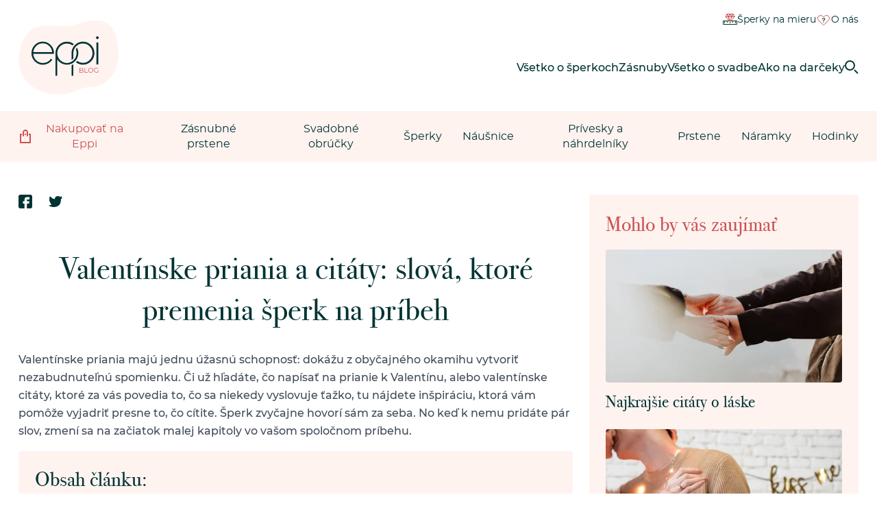

--- FILE ---
content_type: text/html; charset=UTF-8
request_url: https://www.sperky-a-diamanty.sk/tipy-na-darcek/valentin/valentinske-priania-a-citaty
body_size: 16303
content:
<!DOCTYPE html><html lang="sk" class="no-js"><head><meta charset="utf-8"><meta http-equiv="X-UA-Compatible" content="IE=edge"><meta name="viewport" content="width=device-width, initial-scale=1"><title>Valentínske priania a citáty | Eppi.sk</title><link rel="preload" href="/redesign/fonts/400.woff2" as="font" type="font/woff2" crossorigin><link rel="preload" href="/redesign/fonts/500.woff2" as="font" type="font/woff2" crossorigin><script>(function(c,u,v,n,p,e,z,A,w){function k(a){if(!x){x=!0;var l=u.getElementsByTagName(v)[0],d=u.createElement(v);d.src=A;d.crossorigin="anonymous";d.addEventListener("load",function(){try{c[n]=r;c[p]=t;var b=c[e],d=b.init;b.init=function(a){for(var b in a)Object.prototype.hasOwnProperty.call(a,b)&&(w[b]=a[b]);d(w)};B(a,b)}catch(g){console.error(g)}});l.parentNode.insertBefore(d,l)}}function B(a,l){try{for(var d=m.data,b=0;b<a.length;b++)if("function"===typeof a[b])a[b]();var e=!1,g=c.__SENTRY__;"undefined"!==typeof g&&g.hub&&g.hub.getClient()&&(e=!0);g=!1;for(b=0;b<d.length;b++)if(d[b].f){g=!0;var f=d[b];!1===e&&"init"!==f.f&&l.init();e=!0;l[f.f].apply(l,f.a)}!1===e&&!1===g&&l.init();var h=c[n],k=c[p];for(b=0;b<d.length;b++)d[b].e&&h?h.apply(c,d[b].e):d[b].p&&k&&k.apply(c,[d[b].p])}catch(C){console.error(C)}}for(var f=!0,y=!1,q=0;q<document.scripts.length;q++)if(-1<document.scripts[q].src.indexOf(z)){f="no"!==document.scripts[q].getAttribute("data-lazy");break}var x=!1,h=[],m=function(a){(a.e||a.p||a.f&&-1<a.f.indexOf("capture")||a.f&&-1<a.f.indexOf("showReportDialog"))&&f&&k(h);m.data.push(a)};m.data=[];c[e]=c[e]||{};c[e].onLoad=function(a){h.push(a);f&&!y||k(h)};c[e].forceLoad=function(){y=!0;f&&setTimeout(function(){k(h)})};"init addBreadcrumb captureMessage captureException captureEvent configureScope withScope showReportDialog".split(" ").forEach(function(a){c[e][a]=function(){m({f:a,a:arguments})}});var r=c[n];c[n]=function(a,e,d,b,f){m({e:[].slice.call(arguments)});r&&r.apply(c,arguments)};var t=c[p];c[p]=function(a){m({p:a.reason});t&&t.apply(c,arguments)};f||setTimeout(function(){k(h)})})(window,document,"script","onerror","onunhandledrejection","Sentry","f488020cf93a4fbd86db8ccbaa1f8d68","https://browser.sentry-cdn.com/5.27.4/bundle.min.js",{"dsn":"https://f488020cf93a4fbd86db8ccbaa1f8d68@o479098.ingest.sentry.io/5523270"});
         Sentry.onLoad(function() {Sentry.init({ignoreErrors: ["Non-Error promise rejection captured"]});});
       </script><script src="https://polyfill-fastly.io/v3/polyfill.min.js?features=default,Array.prototype.includes,Object.values,Array.prototype.find,AbortController,fetch"></script><script>!function(e){var t={};function n(r){if(t[r])return t[r].exports;var o=t[r]={i:r,l:!1,exports:{}};return e[r].call(o.exports,o,o.exports,n),o.l=!0,o.exports}n.m=e,n.c=t,n.d=function(e,t,r){n.o(e,t)||Object.defineProperty(e,t,{enumerable:!0,get:r})},n.r=function(e){"undefined"!=typeof Symbol&&Symbol.toStringTag&&Object.defineProperty(e,Symbol.toStringTag,{value:"Module"}),Object.defineProperty(e,"__esModule",{value:!0})},n.t=function(e,t){if(1&t&&(e=n(e)),8&t)return e;if(4&t&&"object"==typeof e&&e&&e.__esModule)return e;var r=Object.create(null);if(n.r(r),Object.defineProperty(r,"default",{enumerable:!0,value:e}),2&t&&"string"!=typeof e)for(var o in e)n.d(r,o,function(t){return e[t]}.bind(null,o));return r},n.n=function(e){var t=e&&e.__esModule?function(){return e.default}:function(){return e};return n.d(t,"a",t),t},n.o=function(e,t){return Object.prototype.hasOwnProperty.call(e,t)},n.p="../js/",n(n.s=15)}({0:function(e,t,n){"use strict";t.a=function(e){"loading"!==document.readyState&&null!==document.body?e():document.addEventListener("DOMContentLoaded",e)}},15:function(e,t,n){"use strict";n.r(t);var r=n(0);document.documentElement.classList.remove("no-js"),function(){try{return document.createEvent("TouchEvent"),!0}catch(e){return!1}}()||document.documentElement.classList.add("no-touch"),Object(r.a)((function(){document.documentElement.style.setProperty("--scrollbar-width",window.innerWidth-document.documentElement.clientWidth+"px")}))}});</script><meta name="robots" content="index, follow" /><meta name="revisit-after" content="1 days" /><meta name="author" content="Eppi" /><meta name="google-site-verification" content="7Sr3WaETZTkuAtKkfLXCbUZQDoLtR3KfJg0Wgeykyvk" /><meta property="fb:app_id" content="152498414849440" /><meta property="og:title" content="Valentínske priania a citáty" /><meta property="og:type" content="website" /><meta property="og:url" content="https://www.sperky-a-diamanty.sk/tipy-na-darcek/valentin/valentinske-priania-a-citaty" /><meta property="og:description" content="K sviatku zaľúbených neodmysliteľne patria valentínske priania plné lásky. Nechajte sa inšpirovať originálnymi citátmi a prianiami, ktoré potešia každé srdce." /><meta name="description" content="K sviatku zaľúbených neodmysliteľne patria valentínske priania plné lásky. Nechajte sa inšpirovať originálnymi citátmi a prianiami, ktoré potešia každé srdce." /><meta name="keywords" content="Valentínske priania a citáty" /><link rel="icon" type="image/png" href="/redesign/images/favicons/favicon-96x96.png" sizes="96x96" /><link rel="icon" type="image/svg+xml" href="/redesign/images/favicons/favicon.svg" /><link rel="shortcut icon" href="/redesign/images/favicons/favicon.ico" /><link rel="apple-touch-icon" sizes="180x180" href="/redesign/images/favicons/apple-touch-icon.png" /><meta name="apple-mobile-web-app-title" content="MyWebSite" /><link rel="manifest" href="/redesign/images/favicons/site.webmanifest" /><!-- Main CSS --><link rel="stylesheet" type="text/css" href="/redesign/css/blog.css?ver=1768252831"><link href="https://www.sperky-a-diamanty.sk/tipy-na-darcek/valentin/valentinske-priania-a-citaty" rel="canonical" /><script>window.dataLayer = window.dataLayer || [];</script><script>
  function gtag(){
    dataLayer.push(arguments);
  }

  var gtmData = {};

  function getCookie(cname) {
    var name = cname + "=";
    var decodedCookie = decodeURIComponent(document.cookie);
    var ca = decodedCookie.split(';');

    for (var i = 0; i <ca.length; i++) {
      var c = ca[i];

      while (c.charAt(0) == ' ') {
        c = c.substring(1);
      }
      if (c.indexOf(name) == 0) {
        return c.substring(name.length, c.length);
      }
    }

    return "";
  }

  var cookie = getCookie('cookie-consent');

  if (cookie !== '') {
    gtag('consent', 'default', JSON.parse(cookie));
  }
  else {
    gtag('consent', 'default', {
      'functionality_storage': 'granted',
      'ad_storage': 'denied',
      'analytics_storage': 'denied',
      'personalization_storage': 'denied',
      'ad_user_data': 'denied',
      'ad_personalization': 'denied'
    });
  }

  (function(w,d,s,l,i){w[l]=w[l]||[];w[l].push({'gtm.start':new Date().getTime(),event:'gtm.js'});var f=d.getElementsByTagName(s)[0],j=d.createElement(s),dl=l!='dataLayer'?'&l='+l:'';j.async=true;j.src='https://www.googletagmanager.com/gtm.js?id='+i+dl;f.parentNode.insertBefore(j,f);})(window,document,'script','dataLayer','GTM-M5SG743');
</script><script type="application/ld+json">
{
  "@context": "https://schema.org",
  "@type": "BlogPosting",
  "mainEntityOfPage": {
    "@type": "WebPage",
    "@id": "https://www.sperky-a-diamanty.sk/tipy-na-darcek/valentin/valentinske-priania-a-citaty"
  },
  "headline": "Valentínske priania a citáty",
  "description": "K sviatku zaľúbených neodmysliteľne patria valentínske priania plné lásky. Nechajte sa inšpirovať originálnymi citátmi a prianiami, ktoré potešia každé srdce.",
  "image": "https://img.sperky-a-diamanty.sk/a6f81aa9-6368-45c0-2393-b59aaac34e00/public",  
  "author": {
    "@type": "Person",
    "name": "Matej Sukovský",
    "url": "https://www.linkedin.com/in/matejsukovsky/"
  },  
  "publisher": {
    "@type": "Organization",
    "name": "Eppi",
    "logo": {
      "@type": "ImageObject",
      "url": "https://www.sperky-a-diamanty.sk/assets/img/logo.svg"
    }
  },
  "datePublished": "2016-01-19T16:49:14+01:00",
  "dateModified": "2026-01-16T02:26:54+01:00"
}
</script></head><body data-csrf="685eb21999387700718aa20b6502505bd36092d6eb29d78b155ee378e2b8664648bbf1a23ee525a4eca0bf2cff43fb62510be1db2e7aeba8091ee8390dd9aebf" class="sk"><noscript><iframe src="https://www.googletagmanager.com/ns.html?id=GTM-M5SG743" height="0" width="0" style="display:none;visibility:hidden"></iframe></noscript><div class="c-notification-cookie"><div class="c-notification-cookie__body"><p class="c-notification-cookie__pre-title">Nastavenie cookies</p><h2 class="c-notification-cookie__title">Vážime si vášho súkromia</h2><p class="c-notification-cookie__msg"> Aby náš web fungoval a bol bezpečný tak, ako očakávate, potrebujeme od Vás súhlas so spracovaním súborov cookies, t. j. súborov dočasne ukladaných vo vašom prehliadači.<br><br>Súhlas so všetkými cookies udelíte kliknutím na tlačidlo „Súhlasím a pokračovať“. Vaše preferencie môžete upraviť v <a href="#cookie-consent-form" class="js-cookie-preferences">nastavení volieb</a>. Podrobnosti a všetky dôležité informácie nájdete <a href="/subory-cookie-na-nasej-stranke">tu</a>. </p><p class="c-notification-cookie__btns"><span class="c-notification-cookie__btn-agree"><a href="#" class="btn btn--full js-cookie-allow"><span class="btn__text">Súhlasím a pokračovať</span></a></span><span class="c-notification-cookie__btn-deny"><a href="#" class="btn btn--full btn--transparent js-cookie-deny"><span class="btn__text">Použiť len technické cookies</span></a></span></p></div></div><div id="cookie-consent-form" class="u-dn"><div class="js-cookie-alert-content"><div class="c-cookie-preferences"><div class="c-cookie-preferences__header"><h2 class="h3">Nastavenie cookies</h2><p>Vyberte si, ktoré kategórie cookies chcete povoliť.</p></div><ul class="c-cookie-preferences__list"><li class="c-cookie-preferences__item"><p class="c-cookie-preferences__row"><input type="checkbox" id="functionality_storage" value="1" name="functionality_storage" disabled="disabled" checked="checked"><label for="functionality_storage"><span class="c-cookie-preferences__inner"></span><span class="c-cookie-preferences__label">Technické cookies (vždy aktívne) </span></label><span class="c-cookie-preferences__desc"> Bez nich to nepôjde. Sú dôležité pre správne fungovanie nášho webu. Pomáhajú napríklad uchovať obsah vášho košíka alebo uložiť nastavenie súkromia. </span></p></li><li class="c-cookie-preferences__item"><p class="c-cookie-preferences__row"><input type="checkbox" id="analytics_storage" value="1" name="analytics_storage"><label for="analytics_storage"><span class="c-cookie-preferences__inner"></span><span class="c-cookie-preferences__label">Analytické cookies</span></label><span class="c-cookie-preferences__desc"> Pomáhajú nám analyzovať, ako využívate náš web (úplne anonymne), aby sme pre vás mohli zlepšovať jeho fungovanie. </span></p></li><li class="c-cookie-preferences__item"><p class="c-cookie-preferences__row"><input type="checkbox" id="ad_storage" value="1" name="ad_storage"><label for="ad_storage"><span class="c-cookie-preferences__inner"></span><span class="c-cookie-preferences__label">Marketingové cookies</span></label><span class="c-cookie-preferences__desc"> Umožňujú nám zobraziť vám relevantnú reklamu, ktorá je prispôsobená priamo vám na mieru. </span></p></li><li class="c-cookie-preferences__item"><p class="c-cookie-preferences__row"><input type="checkbox" id="personalization_storage" value="1" name="personalization_storage"><label for="personalization_storage"><span class="c-cookie-preferences__inner"></span><span class="c-cookie-preferences__label">Personalizačné cookies</span></label><span class="c-cookie-preferences__desc"> Slúžia pre váš lepší užívateľský dojem zo stránok. Môžeme vám potom zobraziť obsah alebo funkcie prispôsobené len vám. </span></p></li></ul><p class="c-cookie-preferences__btns"><span class="c-cookie-preferences__btn-agree"><a href="#" class="btn btn--full js-cookie-allow"><span class="btn__text">Povoliť všetky cookies</span></a></span><span class="c-cookie-preferences__btn-custom"><a href="#" class="btn btn--full js-cookie-custom"><span class="btn__text">Povoliť vybrané cookies</span></a></span></p></div></div></div><div class="c-top-bar" data-count="1"><div class="c-top-bar__wrapper"><ul class="c-top-bar__list"><li class="c-top-bar__item c-top-bar__item--center c-top-bar__item--show js-gae-promo" style="--topBarBgColor: #FFF8F7; --topBarColor: #FFFFFF; --topBarIconColor: #B77165" data-alert-name="valentyn_2026_hb_sk" data-gae-label="valentyn_2026_hb_sk" data-gae-position="hello_bar" data-delay="10"><div class="container"><p class="c-top-bar__p"><span class="c-top-bar__icon"><svg class="w-icon w-icon--btn-favourite"><use xlink:href="/redesign/svg/svg.svg?ver=1768252877#icon-btn-favourite"></use></svg></span><span class="c-top-bar__desc"><span class="u-dn@md"><a href="https://www.sperky-a-diamanty.sk/valentinske-sperky">Darujte (si) k <strong>Valentínovi</strong> šperk so <strong>zľavou 14%</strong> s kódom <strong>ZLASKY</strong>. Akcia platí len do <strong>14. 2.</strong></a></span><span class="u-dn u-db@md"><a href="https://www.sperky-a-diamanty.sk/valentinske-sperky">Darujte (si) k <strong>Valentínovi</strong> šperk so <strong>zľavou 14%</strong> s kódom <strong>ZLASKY</strong>. Akcia platí len do <strong>14. 2.</strong></a></span></span></p><p class="c-top-bar__close-p"><button type="submit" class="c-top-bar__close js-hello-bar-close" aria-label="Zavřít" title="Zavřít"><svg class="w-icon w-icon--cross"><use xlink:href="/redesign/svg/svg.svg?ver=1768252877#icon-cross"></use></svg></button></p></div></li></ul></div></div><header class="l-header"><div class="container"><div class="l-header__inner"><p class="l-header__logo"><a href="/blog" class="l-header__logo-link"><img src="/redesign/images/blog/logo.svg" width="146" height="108" alt="Eppi.sk"></a></p><div class="l-header__top"><nav class="m-top"><ul class="m-top__list"><li class="m-top__item"><a href="/sperky-na-mieru" class="m-top__link"><svg class="svg-icon icon-sperky-na-miru"><use xlink:href="/redesign/images/blog/svg.svg#icon-sperky-na-miru"></use></svg> Šperky na mieru </a></li><li class="m-top__item m-top__item--about"><a href="/napoveda/o-nas" class="m-top__link"><svg class="svg-icon icon-about-us"><use xlink:href="/redesign/images/blog/svg.svg#icon-about-us"></use></svg> O nás </a></li><li class="m-top__item m-top__item--shopping"><a href="/" class="m-top__link"><svg class="svg-icon icon-cart"><use xlink:href="/redesign/images/blog/svg.svg#icon-cart"></use></svg> Nakupovať na Eppi </a></li></ul></nav></div><div class="l-header__main"><nav class="m-mobile"><ul class="m-mobile__list"><li class="m-mobile__item"><a href="#" class="m-mobile__link m-mobile__link--search js-search-open"><svg class="svg-icon icon-search"><use xlink:href="/redesign/images/blog/svg.svg#icon-search"></use></svg><span class="m-mobile__link-text"> Hľadať </span></a></li><li class="m-mobile__item m-mobile__item--toggle"><a href="/" class="m-mobile__link js-nav-toggler-open"><svg class="svg-icon icon-hamburger"><use xlink:href="/redesign/images/blog/svg.svg#icon-hamburger"></use></svg><span class="m-mobile__link-text"> Menu </span></a><a href="#" class="m-mobile__link m-mobile__link--close js-nav-toggler-close"><svg class="svg-icon icon-cross"><use xlink:href="/redesign/images/blog/svg.svg#icon-cross"></use></svg><span class="m-mobile__link-text"> Zatvoriť menu </span></a></li></ul></nav><nav class="l-header__m-main m-main"><ul class="m-main__list"><li class="m-main__item"><a href="/blog/vsetko-o-sperkoch" class="m-main__link" title="Všetko o šperkoch"> Všetko o šperkoch </a></li><li class="m-main__item"><a href="/zasnuby/ako-spravne-na-zasnuby" class="m-main__link" title="Zásnuby"> Zásnuby </a></li><li class="m-main__item"><a href="/napoveda/tipy/svadba" class="m-main__link" title="Všetko o svadbe"> Všetko o svadbe </a></li><li class="m-main__item"><a href="/tipy-na-darcek" class="m-main__link" title="Ako na darčeky"> Ako na darčeky </a></li><li class="m-main__item m-main__item--search"><a href="#" class="m-main__link m-main__link--search js-search-open"><svg class="svg-icon icon-search"><use xlink:href="/redesign/images/blog/svg.svg#icon-search"></use></svg><span class="m-main__link-text"> Hľadať </span></a></li><li class="m-main__item m-main__item--shopping"><a href="/" class="m-main__link m-main__link--shopping"><svg class="svg-icon icon-cart"><use xlink:href="/redesign/images/blog/svg.svg#icon-cart"></use></svg> Nakupovať na Eppi </a></li><li class="m-main__item m-main__item--shop"><a href="/zasnuby" class="m-main__link"> Zásnubné prstene </a></li><li class="m-main__item m-main__item--shop"><a href="/svadobne-obrucky" class="m-main__link"> Svadobné obrúčky </a></li><li class="m-main__item m-main__item--shop"><a href="/sperky" class="m-main__link"> Šperky </a></li><li class="m-main__item m-main__item--shop"><a href="/sperky/nausnice" class="m-main__link"> Náušnice </a></li><li class="m-main__item m-main__item--shop"><a href="/sperky/privesky-nahrdelniky" class="m-main__link"> Prívesky a náhrdelníky </a></li><li class="m-main__item m-main__item--shop"><a href="/sperky/prstene" class="m-main__link"> Prstene </a></li><li class="m-main__item m-main__item--shop"><a href="/sperky/naramky" class="m-main__link"> Náramky </a></li><li class="m-main__item m-main__item--shop"><a href="/hodinky-vremmy" class="m-main__link"> Hodinky </a></li></ul></nav></div></div></div><div class="l-header__shop"><div class="container"><nav class="m-shop"><ul class="m-shop__list"><li class="m-shop__item"><a href="/" class="m-shop__link m-shop__link--shopping"><svg class="svg-icon icon-cart"><use xlink:href="/redesign/images/blog/svg.svg#icon-cart"></use></svg> Nakupovať na Eppi </a></li><li class="m-shop__item"><a href="/zasnuby" class="m-shop__link"> Zásnubné prstene </a></li><li class="m-shop__item"><a href="/svadobne-obrucky" class="m-shop__link"> Svadobné obrúčky </a></li><li class="m-shop__item"><a href="/sperky" class="m-shop__link"> Šperky </a></li><li class="m-shop__item"><a href="/sperky/nausnice" class="m-shop__link"> Náušnice </a></li><li class="m-shop__item"><a href="/sperky/privesky-nahrdelniky" class="m-shop__link"> Prívesky a náhrdelníky </a></li><li class="m-shop__item"><a href="/sperky/prstene" class="m-shop__link"> Prstene </a></li><li class="m-shop__item"><a href="/sperky/naramky" class="m-shop__link"> Náramky </a></li><li class="m-shop__item"><a href="/hodinky-vremmy" class="m-shop__link"> Hodinky </a></li></ul></nav></div></div></header><div class="c-header-search"><div class="c-header-search__bg js-search-close"></div><div class="c-header-search__cnt"><div class="container"><a href="#" class="c-header-search__close js-search-close" title="Zatvoriť okno"><svg role="img" class="svg-icon icon-cross"><use xlink:href="/redesign/images/blog/svg.svg#icon-cross"></use></svg></a><div class="c-header-search__container"><h2>Čo hľadáte?</h2><form method="get" accept-charset="utf-8" id="ProductSearchForm" class="search-form" action="/blog"><p class="form-row"><label for="searchText" class="u-dn">Hľadaný výraz</label><input type="search" name="q" placeholder="Hľadaný výraz…" id="searchText" aria-labelledby="searchText" aria-label="Search"></p><p class="u-tac"><button type="submit" class="btn"><span class="btn__text">Hľadať</span></button></p></form></div></div></div></div><main class="main-content"><article class="p-blog-article"><div class="container"><div class="grid"><div class="grid__col grid__col--md-8"><div class="p-blog-article__main"><div class="c-share-article c-share-article--onside"><!-- Ten modifikator by bylo dobry predavat primo (onside je na zacatku clanku) --><!-- <div class="c-share-article c-share-article--onside"> --><ul class="c-share-article__list"><li class="c-share-article__item c-share-article__item--text">Sdílet:</li><li class="c-share-article__item"><a href="https://www.facebook.com/sharer.php?display=page&u=https://www.sperky-a-diamanty.sk/tipy-na-darcek/valentin/valentinske-priania-a-citaty" target="_blank" class="c-share-article__link"><svg class="svg-icon icon-share-facebook"><use xlink:href="/redesign/images/blog/svg.svg#icon-share-facebook"></use></svg></a></li><li class="c-share-article__item"><a href="https://twitter.com/share?url=https://www.sperky-a-diamanty.sk/tipy-na-darcek/valentin/valentinske-priania-a-citaty" target="_blank" class="c-share-article__link"><svg class="svg-icon icon-share-twitter"><use xlink:href="/redesign/images/blog/svg.svg#icon-share-twitter"></use></svg></a></li></ul><!-- </div> --></div><div class="p-blog-article__cnt"><h1>Valentínske priania a citáty: slová, ktoré premenia šperk na príbeh</h1><p class="perex">Valentínske priania majú jednu úžasnú schopnosť: dokážu z obyčajného okamihu vytvoriť nezabudnuteľnú spomienku. Či už hľadáte, čo napísať na prianie k Valentínu, alebo valentínske citáty, ktoré za vás povedia to, čo sa niekedy vyslovuje ťažko, tu nájdete inšpiráciu, ktorá vám pomôže vyjadriť presne to, čo cítite. Šperk zvyčajne hovorí sám za seba. No keď k nemu pridáte pár slov, zmení sa na začiatok malej kapitoly vo vašom spoločnom príbehu.</p><div class="w-blog-summary"><h2>Obsah článku:</h2><ol><li><a href="#slova-vyznam">Prečo slová dodávajú šperku väčší význam</a></li><li><a href="#co-napisat-na-prianie">Čo napísať, keď sa emócie ťažko opisujú</a></li><li><a href="#valentinske-priania">Valentínske priania, ktoré nie sú klišé</a></li><li><a href="#citaty-podla-typu-sperku">Valentínske citáty podľa typu šperku</a></li><li><a href="#inspiracia-gravir">Inšpirácia, čo vygravírovať na akýkoľvek šperk</a></li><li><a href="#priania-pre-nezadanych">Valentínske priania pre nezadaných</a></li><li><a href="#navod">Návod: Ako napísať vlastné prianie</a></li><li><a href="#ako-odovzdat-sperk-a-prianie">Ako odovzdať prianie spolu so šperkom</a></li><li><a href="#faq">Najčastejšie otázky a odpovede</a></li></ol></div><h2>Prečo slová dodávajú šperku väčší význam<a id="slova-vyznam"></a></h2><p>Šperk bez priania je krásny. <strong>Šperk so slovami je osobný</strong>.</p><p><strong>Ručne písané prianie</strong> je dnes niečo výnimočné. V tejto uponáhľanej dobe majú fyzické slová omnoho vyššiu emocionálnu hodnotu než správa v telefóne. Prečo?</p><ul><li>Správa v mobile sa časom stratí – medzi stovkami notifikácií sa vytratí aj to, čo bolo myslené úprimne.</li><li><strong>Ručne napísaný odkaz v <a href="/sperkovnice" target="_blank">šperkovnici</a> zostane</strong> – pripomína blízkosť, lásku a chvíľu, keď vznikol.</li><li><strong>Gravírovanie je navždy</strong> – vyryté slovo na šperku je tichý dôkaz silného citu, ktorý nikdy nezmizne.</li></ul><p>Je to nenápadné <strong>gesto s veľkým významom</strong>. Nielenže hovorí: „Záleží mi na tebe,“ ale zároveň tým druhému dávate najavo, že je pre vás <strong>naozaj dôležitý</strong>.</p><h2>Čo napísať, keď sa emócie ťažko opisujú<a id="co-napisat-na-prianie"></a></h2><p>Nie každý hovorí o citoch ľahko. A to je úplne v poriadku. Niekedy netreba skladať verše ani písať dlhé listy. Stačí <strong>jedno či dve slová</strong>, ktoré povedia všetko podstatné.</p><p>A práve preto sú <strong>šperky také výnimočné</strong> – často hovoria za nás. V maličkom detaile dokážu niesť príbeh, spomienku aj pocit.</p><p>Ak teda neviete, čo presne povedať, niekedy stačí maličkosť. Stavte na:</p><ul><li><strong>jedno slovo</strong> namiesto dlhého textu,</li><li><strong>symbol</strong> namiesto vety (napr. srdce, nekonečno či drahokam s určitým významom),</li><li><strong>iniciály, dátum</strong> alebo <strong>súradnice</strong> miesta, kde ste sa spoznali,</li><li><strong>fotku</strong> uloženú v <a href="/sperky/medailony" target="_blank">medailóniku</a>.</li></ul><div class="c-article-img c-article-img--2"><figure class="c-article-img__figure"><a href="/sperk/srdickovy-medailon-ze-stribra-s-diamantem-naila/46497" class="c-article-img__link"><picture class="c-article-img__picture"><img src="/img/content/blog/medailonek_srdce_gravir.jpg" alt="Otvárací medailónik v tvare srdca s gravírom" class="" width="392" height="260" loading="lazy" /></picture></a><figcaption class="c-article-img__caption"></figcaption></figure><figure class="c-article-img__figure"><a href="/sperk/stribrny-oteviraci-medailon-malone/46496" class="c-article-img__link"><picture class="c-article-img__picture"><img src="/img/content/blog/medailonek_otevreny_s_fotkou.jpg" alt="Okrúhly medailónik s fotkou vo vnútri" class="" width="392" height="260" loading="lazy" /></picture></a></figure></div><h2>Valentínske priania, ktoré nie sú klišé<a id="valentinske-priania"></a></h2><p>Vybrali sme pre vás priania, ktoré sú <strong>nadčasové</strong>. Také, ktoré naozaj niečo znamenajú a zostanú v pamäti dlhšie než kytica alebo bonboniéra.</p><h3>Krátke texty (ideálne na gravírovanie)</h3><blockquote><ul><li>„Som tvoj/tvoja“</li><li>„Patríme k sebe“</li><li>„Ty a ja“</li><li>„Som tu pre teba“</li><li>„Verím ti“</li></ul></blockquote><h3>Dlhšie texty (na papierové valentínske prianie)</h3><blockquote><ul><li>„Neviem, čo bude ďalej. Ale viem, že sme v tom spolu.“</li><li>„Nie si len moja láska, si aj môj domov.“</li><li>„Som vďačný/á za každý deň, keď sa môžem zobudiť vedľa teba.“</li><li>„Každý deň po tvojom boku je ten najkrajší dar, aký si môžem priať.“</li><li>„S tebou mám pocit, že som presne tam, kde mám byť.“</li></ul></blockquote><h2>Valentínske citáty podľa typu šperku<a id="citaty-podla-typu-sperku"></a></h2><h3>Citáty k diamantom</h3><p>Diamant nesie tému trvácnosti, svetla a hodnoty.</p><ul><li>„Láska je svetlo, ktoré nezhasína.“</li><li>„Na mňa sa môžeš spoľahnúť. Som tu – dnes, zajtra, navždy.“</li></ul><div class="c-articles-slider c-articles-slider--images"><div class="c-articles-slider__slider"><nav class="c-articles-slider__nav jsonlyactive"><a href="#" class="c-articles-slider__nav-item c-articles-slider__nav-item--prev"><svg class="svg-icon icon-arrow"><use xlink:href="/assets/svg-blog.svg#icon-arrow"></use></svg></a><a href="#" class="c-articles-slider__nav-item c-articles-slider__nav-item--next"><svg class="svg-icon icon-arrow"><use xlink:href="/assets/svg-blog.svg#icon-arrow"></use></svg></a></nav><ul class="c-articles-slider__list js-article-slider--images"><li class="c-articles-slider__item"><div class="c-article-img"><figure class="c-article-img__figure"><a href="/sperk/vykrojeny-eternity-prsten-s-diamantmi-ferb/47626" class="c-article-img__link"><picture class="c-article-img__picture"><img src="https://img.sperky-a-diamanty.sk/073855f0-e339-4ec1-761b-49afe666b300/h=200" alt="Vykrojený eternity prsteň s diamantmi Ferb" width="256" height="256" loading="lazy"></picture></a><figcaption class="c-article-img__caption">Vykrojený eternity prsteň s diamantmi Ferb</figcaption></figure></div></li><li class="c-articles-slider__item"><div class="c-article-img"><figure class="c-article-img__figure"><a href="/sperk/strieborny-privesok-v-tvare-pismena-s-lab-grown-diamantmi-letra/47771" class="c-article-img__link"><picture class="c-article-img__picture"><img src="https://img.sperky-a-diamanty.sk/0f45121d-066c-44fa-d469-d6dcd7719800/h=200" alt="Strieborný prívesok v tvare písmena s lab-grown diamantmi Letra" width="256" height="256" loading="lazy"></picture></a><figcaption class="c-article-img__caption">Strieborný prívesok v tvare písmena s lab-grown diamantmi Letra</figcaption></figure></div></li><li class="c-articles-slider__item"><div class="c-article-img"><figure class="c-article-img__figure"><a href="/sperk/zlaty-tenisovy-naramok-s-diamantmi-mallory/47609" class="c-article-img__link"><picture class="c-article-img__picture"><img src="https://img.sperky-a-diamanty.sk/4f962e72-98b9-409e-7cb4-fd1ccbc3da00/h=200" alt="Zlatý tenisový náramok s diamantmi Mallory" width="256" height="256" loading="lazy"></picture></a><figcaption class="c-article-img__caption">Zlatý tenisový náramok s diamantmi Mallory</figcaption></figure></div></li><li class="c-articles-slider__item"><div class="c-article-img"><figure class="c-article-img__figure"><a href="/sperk/strieborne-karma-nausnice-s-diamantmi-lanna/41197" class="c-article-img__link"><picture class="c-article-img__picture"><img src="https://img.sperky-a-diamanty.sk/cb2ec881-57e1-4095-9f5e-26ac09c87e00/h=200" alt="Strieborné karma náušnice s diamantmi Lanna" width="256" height="256" loading="lazy"></picture></a><figcaption class="c-article-img__caption">Strieborné karma náušnice s diamantmi Lanna</figcaption></figure></div></li><li class="c-articles-slider__item"><div class="c-article-img"><figure class="c-article-img__figure"><a href="/sperk/cluster-prsten-s-lab-grown-diamantmi-sava/48322" class="c-article-img__link"><picture class="c-article-img__picture"><img src="https://img.sperky-a-diamanty.sk/663ba386-f96e-40a2-2266-166710ff8700/h=200" alt="Cluster prsteň s lab-grown diamantmi Sava" width="256" height="256" loading="lazy"></picture></a><figcaption class="c-article-img__caption">Cluster prsteň s lab-grown diamantmi Sava</figcaption></figure></div></li><li class="c-articles-slider__item"><div class="c-article-img"><figure class="c-article-img__figure"><a href="/sperk/minimalisticke-zlate-napichovacie-nausnice-s-emerald-lab-grown-diamantom-agata/49174" class="c-article-img__link"><picture class="c-article-img__picture"><img src="https://img.sperky-a-diamanty.sk/8416dd91-142b-4741-dc0f-27ff27583b00/h=200" alt="Minimalistické zlaté napichovacie náušnice s emerald lab-grown diamantom Agata" width="256" height="256" loading="lazy"></picture></a><figcaption class="c-article-img__caption">Minimalistické zlaté napichovacie náušnice s emerald lab-grown diamantom Agata</figcaption></figure></div></li></ul></div></div><p class="u-tac u-mb-5"><a href="/sperky/diamantove-sperky" class="btn"><span class="btn__text">Diamantové šperky</span></a></p><h3>Citáty k prsteňom</h3><p>Prsteň = kruh, spojenie, spoločná cesta.</p><ul><li>„Dva príbehy, jedna cesta.“</li><li>„Jedna cesta. Dve srdcia. Spoločný cieľ.“</li></ul><div class="c-articles-slider c-articles-slider--images"><div class="c-articles-slider__slider"><nav class="c-articles-slider__nav jsonlyactive"><a href="#" class="c-articles-slider__nav-item c-articles-slider__nav-item--prev"><svg class="svg-icon icon-arrow"><use xlink:href="/assets/svg-blog.svg#icon-arrow"></use></svg></a><a href="#" class="c-articles-slider__nav-item c-articles-slider__nav-item--next"><svg class="svg-icon icon-arrow"><use xlink:href="/assets/svg-blog.svg#icon-arrow"></use></svg></a></nav><ul class="c-articles-slider__list js-article-slider--images"><li class="c-articles-slider__item"><div class="c-article-img"><figure class="c-article-img__figure"><a href="/sperk/zlaty-prsten-s-diamantom-a-gravirom-pismena-amisch/34752" class="c-article-img__link"><picture class="c-article-img__picture"><img src="https://img.sperky-a-diamanty.sk/24cb60f6-a56c-40c2-20cc-d04e09d36400/h=200" alt="Zlatý prsteň s diamantom a gravírom písmena Amisch" width="256" height="256" loading="lazy"></picture></a><figcaption class="c-article-img__caption">Zlatý prsteň s diamantom a gravírom písmena Amisch</figcaption></figure></div></li><li class="c-articles-slider__item"><div class="c-article-img"><figure class="c-article-img__figure"><a href="/sperk/elegantny-zlaty-perlovy-prsten-s-diamantmi-doria/37297" class="c-article-img__link"><picture class="c-article-img__picture"><img src="https://img.sperky-a-diamanty.sk/e4de3b28-b3d1-4d5d-2b43-d4c99d8d0100/h=200" alt="Elegantný zlatý perlový prsteň s diamantmi Doria" width="256" height="256" loading="lazy"></picture></a><figcaption class="c-article-img__caption">Elegantný zlatý perlový prsteň s diamantmi Doria</figcaption></figure></div></li><li class="c-articles-slider__item"><div class="c-article-img"><figure class="c-article-img__figure"><a href="/sperk/zlaty-eternity-prsten-s-125mm-diamantmi-ogyn/34662" class="c-article-img__link"><picture class="c-article-img__picture"><img src="https://img.sperky-a-diamanty.sk/9949aef7-4cf9-4abc-609b-2a2df966ce00/h=200" alt="Zlatý eternity prsteň s 1.25mm diamantmi Ogyn" width="256" height="256" loading="lazy"></picture></a><figcaption class="c-article-img__caption">Zlatý eternity prsteň s 1.25mm diamantmi Ogyn</figcaption></figure></div></li><li class="c-articles-slider__item"><div class="c-article-img"><figure class="c-article-img__figure"><a href="/sperk/prsten-so-salt-and-pepper-diamantom-a-lab-grown-diamantmi-kamal/44769" class="c-article-img__link"><picture class="c-article-img__picture"><img src="https://img.sperky-a-diamanty.sk/3d204186-f5d0-4e2b-8929-000e5056c200/h=200" alt="Prsteň so salt and pepper diamantom a lab-grown diamantmi Kamal" width="256" height="256" loading="lazy"></picture></a><figcaption class="c-article-img__caption">Prsteň so salt and pepper diamantom a lab-grown diamantmi Kamal</figcaption></figure></div></li><li class="c-articles-slider__item"><div class="c-article-img"><figure class="c-article-img__figure"><a href="/sperk/strieborny-ovalny-prsten-s-gravirom-ruze-maly-princ/47688" class="c-article-img__link"><picture class="c-article-img__picture"><img src="https://img.sperky-a-diamanty.sk/a68d5d76-1f3b-4db4-8a50-5f35fdfc4a00/h=200" alt="Strieborný oválny prsteň s gravírom ruže Malý princ" width="256" height="256" loading="lazy"></picture></a><figcaption class="c-article-img__caption">Strieborný oválny prsteň s gravírom ruže Malý princ</figcaption></figure></div></li><li class="c-articles-slider__item"><div class="c-article-img"><figure class="c-article-img__figure"><a href="/sperk/zasnubny-diamantovy-prsten-ivia/33342" class="c-article-img__link"><picture class="c-article-img__picture"><img src="https://img.sperky-a-diamanty.sk/3b1e6aa7-114c-41ca-07dc-c2e099c36d00/h=200" alt="Zásnubný diamantový prsteň Ivia" width="256" height="256" loading="lazy"></picture></a><figcaption class="c-article-img__caption">Zásnubný diamantový prsteň Ivia</figcaption></figure></div></li></ul></div></div><p class="u-tac u-mb-5"><a href="https://www.sperky-a-diamanty.sk/personalizovane-sperky/personalizovane-prstene" class="btn"><span class="btn__text">Personalizované prstene</span></a></p><h3>Citáty k náhrdelníkom a príveskom</h3><p><a href="/sperky/privesky-nahrdelniky" target="_blank">Náhrdelníky a prívesky</a> nosíme zo všetkých šperkov <strong>najbližšie k srdcu</strong>. Možno práve preto tak často nesú odkaz, spomienku alebo pripomienku niekoho, kto pre nás veľa znamená.</p><ul><li>„Navždy v tvojom srdci.“</li><li>„Nosím ťa so sebou. Každý deň.“</li><li>„Malý kúsok lásky, ktorý je vždy nablízku.“</li></ul><div class="c-articles-slider c-articles-slider--images"><div class="c-articles-slider__slider"><nav class="c-articles-slider__nav jsonlyactive"><a href="#" class="c-articles-slider__nav-item c-articles-slider__nav-item--prev"><svg class="svg-icon icon-arrow"><use xlink:href="/assets/svg-blog.svg#icon-arrow"></use></svg></a><a href="#" class="c-articles-slider__nav-item c-articles-slider__nav-item--next"><svg class="svg-icon icon-arrow"><use xlink:href="/assets/svg-blog.svg#icon-arrow"></use></svg></a></nav><ul class="c-articles-slider__list js-article-slider--images"><li class="c-articles-slider__item"><div class="c-article-img"><figure class="c-article-img__figure"><a href="/sperk/zlaty-privesok-s-diamantom-a-gravirom-vasej-volby-lorenzo/36270" class="c-article-img__link"><picture class="c-article-img__picture"><img src="https://img.sperky-a-diamanty.sk/3dcdb1c0-34b6-4564-5d1e-6ac0b0000c00/h=200" alt="Zlatý prívesok s diamantom a gravírom vašej voľby Lorenzo" width="256" height="256" loading="lazy"></picture></a><figcaption class="c-article-img__caption">Zlatý prívesok s diamantom a gravírom vašej voľby Lorenzo</figcaption></figure></div></li><li class="c-articles-slider__item"><div class="c-article-img"><figure class="c-article-img__figure"><a href="/sperk/personalizovany-privesok-s-drahokamom-a-pismenom-gary/47202" class="c-article-img__link"><picture class="c-article-img__picture"><img src="https://img.sperky-a-diamanty.sk/1f78aa87-f8f8-46e3-1aef-3c41ef2e0100/h=200" alt="Personalizovaný prívesok s drahokamom a písmenom Gary" width="256" height="256" loading="lazy"></picture></a><figcaption class="c-article-img__caption">Personalizovaný prívesok s drahokamom a písmenom Gary</figcaption></figure></div></li><li class="c-articles-slider__item"><div class="c-article-img"><figure class="c-article-img__figure"><a href="/sperk/strieborny-nahrdelnik-s-3-pismenami-vasej-volby-lupe/44270" class="c-article-img__link"><picture class="c-article-img__picture"><img src="https://img.sperky-a-diamanty.sk/4f7c8683-30d4-4f89-f753-418e9a6eb800/h=200" alt="Strieborný náhrdelník s 3 písmenami vašej voľby Lupe" width="256" height="256" loading="lazy"></picture></a><figcaption class="c-article-img__caption">Strieborný náhrdelník s 3 písmenami vašej voľby Lupe</figcaption></figure></div></li><li class="c-articles-slider__item"><div class="c-article-img"><figure class="c-article-img__figure"><a href="/sperk/strieborny-nahrdelnik-s-gravirom-vasej-volby-toxo/37206" class="c-article-img__link"><picture class="c-article-img__picture"><img src="https://img.sperky-a-diamanty.sk/950986b9-05aa-41e4-965a-8f6b3ddacb00/h=200" alt="Strieborny náhrdelník s gravírom vašej voľby Toxo" width="256" height="256" loading="lazy"></picture></a><figcaption class="c-article-img__caption">Strieborny náhrdelník s gravírom vašej voľby Toxo</figcaption></figure></div></li><li class="c-articles-slider__item"><div class="c-article-img"><figure class="c-article-img__figure"><a href="/sperk/nahrdelnik-so-srdcom-a-gravirom-pismena-teddie/43890" class="c-article-img__link"><picture class="c-article-img__picture"><img src="https://img.sperky-a-diamanty.sk/57f8c1f2-0c19-4065-5140-94cc2a66e600/h=200" alt="Náhrdelník so srdcom a gravírom písmena Teddie" width="256" height="256" loading="lazy"></picture></a><figcaption class="c-article-img__caption">Náhrdelník so srdcom a gravírom písmena Teddie</figcaption></figure></div></li><li class="c-articles-slider__item"><div class="c-article-img"><figure class="c-article-img__figure"><a href="/sperk/srdieckovy-medailon-zo-striebra-s-diamantom-lolie/46497" class="c-article-img__link"><picture class="c-article-img__picture"><img src="https://img.sperky-a-diamanty.sk/a4adefdd-265f-43dd-b38b-e0e8ee005300/h=200" alt="Srdiečkový medailón zo striebra s diamantom Lolie" width="256" height="256" loading="lazy"></picture></a><figcaption class="c-article-img__caption">Srdiečkový medailón zo striebra s diamantom Lolie</figcaption></figure></div></li></ul></div></div><p class="u-tac u-mb-5"><a href="/personalizovane-privesky-a-nahrdelniky" class="btn"><span class="btn__text">Personalizované prívesky a náhrdelníky</span></a></p><h2>Inšpirácia, čo vygravírovať na akýkoľvek šperk<a id="inspiracia-gravir"></a></h2><p>Vygravírovať sa dá len <strong>obmedzený počet znakov</strong> – a práve v tom je krása. Krátky priestor núti vybrať len to, čo má naozaj váhu.</p><div class="c-article-img c-article-img--2"><figure class="c-article-img__figure"><a href="/sperk/privesek-maly-princ-s-liskou-a-gravirem-ze-zlata/38464" class="c-article-img__link"><picture class="c-article-img__picture"><img src="/img/content/blog/gravir_sperk.jpg" alt="Gravír na šperku" class="" width="392" height="260" loading="lazy" /></picture></a><figcaption class="c-article-img__caption"></figcaption></figure><figure class="c-article-img__figure"><picture class="c-article-img__picture"><img src="/img/content/blog/eppi_taska_balicek.jpg" alt="Balíček a taška Eppi" class="" width="392" height="260" loading="lazy" /></picture></figure></div><h3>Čo sa hodí vygravírovať:</h3><ul><li><strong>Iniciály</strong> – A &amp; T, L.K.</li><li><strong>Symbol</strong> – <a href="/symbolicke-sperky/nekonecno" target="_blank">nekonečno</a>, <a href="/symbolicke-sperky/srdce" target="_blank">srdce</a>, <a href="/symbolicke-sperky/hviezdna-obloha" target="_blank">hviezda</a></li><li><strong>Jedno slovo</strong> – Spolu, Navždy, Dôvera</li><li><strong>Krátka veta</strong> – Som tu pre teba, Patríme k sebe, Tu a teraz</li><li><strong>Dátum</strong> – 14. 2. 2024, 05. 06. 2017</li></ul><h2>Valentínske priania podľa typu vzťahu</h2><h3>Čerstvý vzťah</h3><blockquote><ul><li>„Som rád/rada, že sme sa našli.“</li><li>„Teším sa na všetko, čo príde.“</li><li>„Tu sa to začína.“</li></ul></blockquote><h3>Dlhý vzťah alebo manželstvo</h3><blockquote><ul><li>„Ďakujem, že ma držíš za ruku aj v ťažkých chvíľach.“</li><li>„Vďaka tebe viem, že láska nie je len pocit, ale aj každodenné rozhodnutie.“</li><li>„Byť s tebou znamená mať istotu vo svete, ktorý sa stále mení.“</li></ul></blockquote><h3>Vzťah na diaľku</h3><blockquote><ul><li>„Nosím ťa pri sebe, aj keď si ďaleko.“</li><li>„Ešte chvíľu. A potom navždy spolu.“</li><li>„Som bližšie, než sa zdá.“</li></ul></blockquote><div class="c-article-img"><figure class="c-article-img__figure"><a href="/sperk/zlaty-nahrdelnik-ve-tvaru-srdce-s-gravirem-dle-vlastni-volby-atalia/40210" class="c-article-img__link"><picture class="c-article-img__picture"><img src="/img/content/blog/valentinske_sperky_pred_a_po.jpg" alt="Porovnanie náhrdelníka v tvare srdca bez gravíru a s gravírom" class="" width="808" height="539" loading="lazy" /></picture></a><figcaption class="c-article-img__caption">Na obrázku môžete vidieť rozdiel medzi náhrdelníkom bez gravíru a s gravírom.</figcaption><figcaption class="c-article-img__caption">Gravírovanie dáva šperku osobný význam a premení ho na jedinečný doplnok.</figcaption></figure></div><h2>Valentínske priania pre nezadaných<a id="priania-pre-nezadanych"></a></h2><p>Nemusíte mať po boku niekoho iného, aby ste si pripomenuli, že <strong>na vás záleží</strong>. Niekedy stačí na chvíľu spomaliť a byť tu <strong>sami pre seba</strong>. Dať si priestor. Urobiť si radosť.</p><p>Napríklad novým šperkom – nie preto, že ho „potrebujete“, ale preto, že si ho jednoducho <strong>zaslúžite</strong>. Môže byť pripomienkou toho, že na seba nezabúdate a že <strong>láska k sebe je rovnako dôležitá ako tá, ktorú dávate druhým</strong>.</p><ul><li><em>„To, čo hľadáme u iných, máme už dávno v sebe.“</em></li><li><em>„Každý deň, keď si dovolíme byť sami sebou, je malým víťazstvom.“</em></li><li><em>„To najdôležitejšie sa začína vo mne.“</em></li></ul><div class="c-articles-slider c-articles-slider--images"><div class="c-articles-slider__slider"><nav class="c-articles-slider__nav jsonlyactive"><a href="#" class="c-articles-slider__nav-item c-articles-slider__nav-item--prev"><svg class="svg-icon icon-arrow"><use xlink:href="/assets/svg-blog.svg#icon-arrow"></use></svg></a><a href="#" class="c-articles-slider__nav-item c-articles-slider__nav-item--next"><svg class="svg-icon icon-arrow"><use xlink:href="/assets/svg-blog.svg#icon-arrow"></use></svg></a></nav><ul class="c-articles-slider__list js-article-slider--images"><li class="c-articles-slider__item"><div class="c-article-img"><figure class="c-article-img__figure"><a href="/sperk/privesok-s-perlou-a-pismenom-nava/43893" class="c-article-img__link"><picture class="c-article-img__picture"><img src="https://img.sperky-a-diamanty.sk/f3ce5c46-f069-4554-8b29-c56708cace00/h=200" alt="Prívesok s perlou a písmenom Nava" width="256" height="256" loading="lazy"></picture></a><figcaption class="c-article-img__caption">Prívesok s perlou a písmenom Nava</figcaption></figure></div></li><li class="c-articles-slider__item"><div class="c-article-img"><figure class="c-article-img__figure"><a href="/sperk/nepravidelny-strieborny-prsten-ivy/47860" class="c-article-img__link"><picture class="c-article-img__picture"><img src="https://img.sperky-a-diamanty.sk/63e14a2f-e5f6-499d-8df8-69f824535b00/h=200" alt="Nepravidelný strieborný prsteň Ivy" width="256" height="256" loading="lazy"></picture></a><figcaption class="c-article-img__caption">Nepravidelný strieborný prsteň Ivy</figcaption></figure></div></li><li class="c-articles-slider__item"><div class="c-article-img"><figure class="c-article-img__figure"><a href="/sperk/strieborny-nahrdelnik-s-menom-amiel/40819" class="c-article-img__link"><picture class="c-article-img__picture"><img src="https://img.sperky-a-diamanty.sk/3cd978e0-f60a-4b47-bce4-1fc779ef7300/h=200" alt="Strieborný náhrdelník s menom Amiel" width="256" height="256" loading="lazy"></picture></a><figcaption class="c-article-img__caption">Strieborný náhrdelník s menom Amiel</figcaption></figure></div></li><li class="c-articles-slider__item"><div class="c-article-img"><figure class="c-article-img__figure"><a href="/sperk/zlata-piercing-nausnica-s-bielymi-topasmi-ciera/46048" class="c-article-img__link"><picture class="c-article-img__picture"><img src="https://img.sperky-a-diamanty.sk/b975b80a-aa1e-47ab-9ad0-9e65c90c2f00/h=200" alt="Zlatá piercing náušnica s bielymi topásmi Ciera" width="256" height="256" loading="lazy"></picture></a><figcaption class="c-article-img__caption">Zlatá piercing náušnica s bielymi topásmi Ciera</figcaption></figure></div></li><li class="c-articles-slider__item"><div class="c-article-img"><figure class="c-article-img__figure"><a href="/sperk/strieborna-kolekcia-s-perlami-marcye/46485" class="c-article-img__link"><picture class="c-article-img__picture"><img src="https://img.sperky-a-diamanty.sk/b477d995-b32b-456e-9c5c-f9fdc7047300/h=200" alt="Strieborná kolekcia s perlami Marcye" width="256" height="256" loading="lazy"></picture></a><figcaption class="c-article-img__caption">Strieborná kolekcia s perlami Marcye</figcaption></figure></div></li><li class="c-articles-slider__item"><div class="c-article-img"><figure class="c-article-img__figure"><a href="/sperk/zlaty-privesok-srdce-s-akvamarinmi-a-ruzovym-zafirom-janey/36870" class="c-article-img__link"><picture class="c-article-img__picture"><img src="https://img.sperky-a-diamanty.sk/808e1d69-caff-4f77-9c6a-ce7d3f9f4600/h=200" alt="Zlatý prívesok srdce s akvamarínmi a ružovým zafírom Janey" width="256" height="256" loading="lazy"></picture></a><figcaption class="c-article-img__caption">Zlatý prívesok srdce s akvamarínmi a ružovým zafírom Janey</figcaption></figure></div></li></ul></div></div><h2>Návod: Ako napísať vlastné prianie<a id="navod"></a></h2><ol><li><strong>Vyberte jednu konkrétnu spomienku:</strong> Spomeňte si na okamih, ktorý pre vás niečo zmenil. Nemusel byť výnimočný navonok, ale bol dôležitý pre vás. <br /><em>„Ten večer, keď sme sa stratili cestou domov.“</em></li><li><strong>Opíšte pocit, ktorý vo vás chvíľa zanechala:</strong> Skúste jednou alebo viacerými vetami povedať, čo ste si vtedy uvedomili alebo čo pre vás ten moment znamenal. <br /><em>„Vtedy som pochopil/a, že s tebou mi je dobre, nech sme kdekoľvek.“</em></li><li><strong>Spojte oboje do jedného priania:</strong> Spomienku aj pocit prepojte do krátkeho textu, ktorý bude znieť prirodzene a osobne.</li></ol><p><strong>Výsledok: </strong><em>„Pamätáš si ten večer, keď sme sa stratili cestou domov? Vtedy mi došlo, že s tebou mi je dobre kdekoľvek. Aj keď neviem, čo nás v budúcnosti čaká, viem, že sme na správnej ceste. Pretože sme spolu.“</em></p><p>Prianie nemusí byť dokonalé ani dlhé. Dôležité je, že vychádza zo spomienky, ktorá má <strong>význam práve pre vás dvoch</strong>. A presne také slová majú najväčšiu silu.</p><div class="c-article-img"><figure class="c-article-img__figure"><a href="https://www.sperky-a-diamanty.sk/valentinske-sperky" class="c-article-img__link"><picture class="c-article-img__picture"><img src="/img/content/blog/Valentin_banner.jpg" alt="Banner Valentin" class="" width="500" height="500" loading="lazy" /></picture></a></figure></div><h2>Ako odovzdať prianie spolu so šperkom<a id="ako-odovzdat-sperk-a-prianie"></a></h2><p>Šperk je krásny sám o sebe, no keď ho doplníte odkazom od srdca, získa ešte hlbší význam.</p><p>Nemusí to byť nič zložité – niekedy stačí naozaj maličkosť.</p><ul><li><strong>Ručne písaný lístok v krabičke:</strong> Pár viet na papieriku, ktorý čaká pod viečkom. Malý odkaz, ktorý sa stane tým najväčším prekvapením.</li><li><strong>List, ktorý sprevádza šperk:</strong> Môže byť krátky a jednoduchý alebo dlhší – plný spomienok, dôvodov, za čo ste vďační, alebo toho, čo by ste inak možno nepovedali nahlas.</li><li><strong>Najskôr prianie… a potom šperk:</strong> Skúste začať prianím. Pokojne ho napíšte ručne, prečítajte nahlas alebo ho odovzdajte v obálke ešte skôr, než sa otvorí krabička. A potom? Potom príde ten okamih ticha a prekvapenia. Táto chvíľa bude trvať len pár sekúnd. No spomínať na ňu budete celý život.</li></ul><blockquote>A ak si s výberom priania alebo šperku nie ste istí, zastavte sa u nás. Náš <strong><a href="https://www.sperky-a-diamanty.sk/stretnite-sa-s-nami#meet" target="_blank">showroom v Bratislave</a></strong> je otvorený <strong>5 dní v týždni</strong>. Radi vám pomôžeme všetko zladiť tak, aby bol tohtoročný Valentín naozaj výnimočný. Navyše u nás máte <strong>dopravu zdarma</strong>, každý šperk vám dorazí v <strong>elegantnom darčekovom balení</strong> a samozrejmosťou je aj <strong>doživotná záruka a servis</strong>.</blockquote><h3>Najčastejšie chyby pri písaní valentínskych prianí</h3><p>Ak chcete, aby vaše prianie malo skutočný dopad, oplatí sa vyhnúť pár častým chybám. Patria medzi ne:</p><ul><li>priania, ktoré sú príliš dlhé alebo patetické,</li><li>texty, ktoré znejú genericky,</li><li>skopírované vety bez osobného významu,</li><li>nejasné metafory, ktorým partner neporozumie,</li><li>priania, ktoré o pár rokov nevyznejú správne.</li></ul><p>Nakoniec aj tak najviac poteší prianie, ktoré je <strong>úprimné, jednoduché</strong> a napísané tak, ako to naozaj cítite.</p><div class="c-article-img"><figure class="c-article-img__figure"><picture class="c-article-img__picture"><img src="/img/content/blog/valenty-citat2.jpg" alt="Valentín" class="" width="808" height="539" loading="lazy" /></picture></figure></div><h2>Najčastejšie otázky a odpovede<a id="faq"></a></h2><h3><strong>1. Môžem použiť citát v cudzom jazyku?</strong></h3><p>Áno, ak mu obaja rozumiete a niečo pre vás znamená.</p><h3><strong>2. Čo ak partner nie je romantický?</strong></h3><p>Ak váš partner nie je romantický typ, vyberte vetu, ktorá vyjadruje rešpekt, podporu a istotu: „Som tu pre teba“, „Som vďačný/á, že ťa mám.“, „Sme v tom spolu.“</p><h3><strong>3. Koľko znakov sa zmestí do gravírovania?</strong></h3><p>Väčšina šperkov pojme približne 10–25 znakov. Vždy závisí od typu šperku – radi vám poradíme, koľko znakov sa zmestí na vybraný šperk.</p><h3><strong>4. Môžem šperk vrátiť alebo vymeniť za iný, ak sa nebude páčiť?</strong></h3><p>Áno, bez obáv. U nás máte 120 dní na vrátenie alebo výmenu.</p></div><div id="newsletter" class="c-blog-newsletter c-blog-newsletter--article"><div class="c-blog-newsletter__icon"><svg class="svg-icon icon-newsletter"><use xlink:href="/redesign/images/blog/svg.svg#icon-newsletter"></use></svg></div><form method="post" accept-charset="utf-8" id="newsletter-box-form" data-gae-label="Newsletter Box" class="js-gae-form js-subscribe-form" action="/subscribe"><div style="display:none;"><input type="hidden" name="_method" value="POST"/><input type="hidden" name="_csrfToken" autocomplete="off" value="685eb21999387700718aa20b6502505bd36092d6eb29d78b155ee378e2b8664648bbf1a23ee525a4eca0bf2cff43fb62510be1db2e7aeba8091ee8390dd9aebf"/></div><p class="c-blog-newsletter__pre-title">Newsletter</p><h2 class="c-blog-newsletter__title">Okrem článkov ponúkame aj množstvo akcií, zliav a súťaží.</h2><p class="c-blog-newsletter__desc">Chcete o nich vedieť ako prvý? Stačí sa prihlásiť k nášmu newsletteru.</p><div class="grid"><div class="grid__col grid__col--lg-7 grid__col--xl-8 u-order-0@lg"><p class="form-row"><label for="newsletter-email">E-mailová adresa <span class="required">*</span></label><input name="data[Newsletter][email]" type="text" placeholder="" id="newsletter-email"><span class="form-row__error">Emailovú adresu ste nezadali správne.</span></p></div><div class="grid__col u-order-2@lg"><p class="form-row form-row--checkbox"><input type="checkbox" name="data[Newsletter][approved]" value="1" id="newsletter-agree" checked="checked"><label for="newsletter-agree"> Súhlasím so zasielaním komerčnej komunikácie a <a href="https://www.sperky-a-diamanty.sk/osobne-udaje#komercna-komunikacia" target="_blank">spracovaním osobných údajov pre tieto účely</a> - viac informácií <a href="https://www.sperky-a-diamanty.sk/komercna-komunikacia" target="_blank">tu</a>. <span class="w-tooltip" title="Zaujíma vás, prečo a akým spôsobom budeme vaše osobné údaje spracovávať? Kliknite na odkaz v texte vedľa otáznika a prečítajte si viac."><svg class="svg-icon icon-tooltip-question"><use xlink:href="/redesign/images/blog/svg.svg#icon-tooltip-question"></use></svg></span></label><span class="form-row__error">Musíte súhlasiť s podmienkami.</span></p></div><div class="grid__col grid__col--lg-5 grid__col--xl-4 u-order-1@lg"><p class="c-blog-newsletter__btn"><button type="submit" class="btn btn--full"><span class="btn__text">Prihlásiť sa k odberu</span></button></p></div></div></form><div class="c-blog-newsletter__corner c-blog-newsletter__corner--3"><svg class="svg-icon icon-newsletter-corner-3"><use xlink:href="/redesign/images/blog/svg.svg#icon-newsletter-corner-3"></use></svg></div></div><div class="p-blog-article__footer"><div class="p-blog-article__footer-share c-share-article"><!-- Ten modifikator by bylo dobry predavat primo (onside je na zacatku clanku) --><!-- <div class="c-share-article c-share-article--onside"> --><ul class="c-share-article__list"><li class="c-share-article__item c-share-article__item--text">Sdílet:</li><li class="c-share-article__item"><a href="https://www.facebook.com/sharer.php?display=page&u=https://www.sperky-a-diamanty.sk/tipy-na-darcek/valentin/valentinske-priania-a-citaty" target="_blank" class="c-share-article__link"><svg class="svg-icon icon-share-facebook"><use xlink:href="/redesign/images/blog/svg.svg#icon-share-facebook"></use></svg></a></li><li class="c-share-article__item"><a href="https://twitter.com/share?url=https://www.sperky-a-diamanty.sk/tipy-na-darcek/valentin/valentinske-priania-a-citaty" target="_blank" class="c-share-article__link"><svg class="svg-icon icon-share-twitter"><use xlink:href="/redesign/images/blog/svg.svg#icon-share-twitter"></use></svg></a></li></ul><!-- </div> --></div><div class="p-blog-article__footer-tags c-share-article"><ul class="w-article-tags"><li class="w-article-tags__tag"><a href="/blog?tag=3" class="w-article-tags__link"><svg class="svg-icon icon-article-tag-4"><use xlink:href="/redesign/images/blog/svg.svg#icon-article-tag-4"></use></svg><span class="w-article-tags__text">Inšpirácia</span></a></li><li class="w-article-tags__tag"><a href="/blog?tag=11" class="w-article-tags__link"><svg class="svg-icon icon-article-tag-12"><use xlink:href="/redesign/images/blog/svg.svg#icon-article-tag-12"></use></svg><span class="w-article-tags__text">Darčeky</span></a></li></ul></div></div></div></div><div class="grid__col grid__col--md-4"><div class="c-interested-in"><h2 class="c-interested-in__title">Mohlo by vás zaujímať</h2><ul class="c-interested-in__list"><li class="c-interested-in__item"><article class="c-article-preview-light"><a href="/zasnuby/ako-spravne-na-zasnuby/najkrajsie-citaty-o-laske" class="c-article-preview-light__link"></a><picture class="c-article-preview-light__picture"><img src="https://img.sperky-a-diamanty.sk/c0459ed7-50c9-4c2b-73b7-a5b9f40fac00/w=480" alt="Najkrajšie citáty o láske" loading="lazy" data-object-fit></picture><h3 class="c-article-preview-light__title"><a href="/zasnuby/ako-spravne-na-zasnuby/najkrajsie-citaty-o-laske" class="c-article-preview-light__title-link"> Najkrajšie citáty o láske </a></h3></article></li><li class="c-interested-in__item"><article class="c-article-preview-light"><a href="/tipy-na-darcek/sperky-na-valentina" class="c-article-preview-light__link"></a><picture class="c-article-preview-light__picture"><img src="https://img.sperky-a-diamanty.sk/7519463e-6772-4061-d7ab-bcc1b518be00/w=480" alt="Valentínske šperky pre páry: darček, ktorý má význam pre oboch" loading="lazy" data-object-fit></picture><h3 class="c-article-preview-light__title"><a href="/tipy-na-darcek/sperky-na-valentina" class="c-article-preview-light__title-link"> Valentínske šperky pre páry: darček, ktorý má význam pre oboch </a></h3></article></li></ul><ul class="w-article-tags w-article-tags--white"><li class="w-article-tags__tag"><a href="/blog?tag=3" class="w-article-tags__link"><svg class="svg-icon icon-article-tag-4"><use xlink:href="/redesign/images/blog/svg.svg#icon-article-tag-4"></use></svg><span class="w-article-tags__text">Inšpirácia</span></a></li><li class="w-article-tags__tag"><a href="/blog?tag=11" class="w-article-tags__link"><svg class="svg-icon icon-article-tag-12"><use xlink:href="/redesign/images/blog/svg.svg#icon-article-tag-12"></use></svg><span class="w-article-tags__text">Darčeky</span></a></li></ul></div></div></div><div class="grid"><div class="grid__col grid__col--md-8"><div class="c-theme-writing"><h2 class="c-theme-writing__title">Témy, o ktorých píšeme</h2><div class="c-articles-slider"><div class="c-articles-slider__slider"><nav class="c-articles-slider__nav jsonlyactive"><a href="#" class="c-articles-slider__nav-item c-articles-slider__nav-item--prev"><svg class="svg-icon icon-arrow"><use xlink:href="/assets/svg-blog.svg#icon-arrow"></use></svg></a><a href="#" class="c-articles-slider__nav-item c-articles-slider__nav-item--next"><svg class="svg-icon icon-arrow"><use xlink:href="/assets/svg-blog.svg#icon-arrow"></use></svg></a></nav><ul class="c-articles-slider__list js-article-slider"><li class="c-articles-slider__item"><a href="/blog/vsetko-o-sperkoch" class="c-articles-slider__link"></a><div class="c-articles-slider__img"><picture class="c-articles-slider__picture"><img src="https://img.sperky-a-diamanty.sk/4212143e-1600-4ca2-5c26-5f1d85d42a00/w=480" alt="" data-object-fit width="184" height="214" loading="lazy"></picture><span class="c-articles-slider__picture-hover">Čítať túto tému</span></div><h3 class="c-articles-slider__title">Všetko o šperkoch</h3></li><li class="c-articles-slider__item"><a href="/zasnuby/ako-spravne-na-zasnuby" class="c-articles-slider__link"></a><div class="c-articles-slider__img"><picture class="c-articles-slider__picture"><img src="https://img.sperky-a-diamanty.sk/07628b07-9f81-44c3-be4c-e6535658f000/w=480" alt="" data-object-fit width="184" height="214" loading="lazy"></picture><span class="c-articles-slider__picture-hover">Čítať túto tému</span></div><h3 class="c-articles-slider__title">Zásnuby</h3></li><li class="c-articles-slider__item"><a href="/napoveda/tipy/svadba" class="c-articles-slider__link"></a><div class="c-articles-slider__img"><picture class="c-articles-slider__picture"><img src="https://img.sperky-a-diamanty.sk/f21ab752-13e7-4e8f-f6cb-d54429f6c000/w=480" alt="" data-object-fit width="184" height="214" loading="lazy"></picture><span class="c-articles-slider__picture-hover">Čítať túto tému</span></div><h3 class="c-articles-slider__title">Všetko o svadbe</h3></li><li class="c-articles-slider__item"><a href="/tipy-na-darcek" class="c-articles-slider__link"></a><div class="c-articles-slider__img"><picture class="c-articles-slider__picture"><img src="https://img.sperky-a-diamanty.sk/783d2620-8d0b-4739-1e8b-54c8c58abf00/w=480" alt="" data-object-fit width="184" height="214" loading="lazy"></picture><span class="c-articles-slider__picture-hover">Čítať túto tému</span></div><h3 class="c-articles-slider__title">Ako na darčeky</h3></li></ul></div></div></div></div></div></div></article></main><footer class="l-footer"><div class="container"><nav class="m-socials"><div class="container"><ul class="m-socials__list"><li class="m-socials__item"><a target="_blank" href="https://instagram.com/eppi_sk/" class="m-socials__link" rel="noreferrer"><svg role="img" class="svg-icon icon-instagram"><use xlink:href="/redesign/images/blog/svg.svg#icon-instagram"></use></svg><span>Instagram</span></a></li><li class="m-socials__item"><a target="_blank" href="https://www.facebook.com/SperkyADiamanty/" class="m-socials__link" rel="noreferrer"><svg role="img" class="svg-icon icon-facebook"><use xlink:href="/redesign/images/blog/svg.svg#icon-facebook"></use></svg><span>Facebook</span></a></li><li class="m-socials__item"><a target="_blank" href="https://www.youtube.com/channel/UC0iJy44ep_VR9eS9eYaPagQ" class="m-socials__link m-socials__link--youtube" rel="noreferrer"><svg role="img" class="svg-icon icon-youtube"><use xlink:href="/redesign/images/blog/svg.svg#icon-youtube"></use></svg><span>Youtube</span></a></li><li class="m-socials__item"><a target="_blank" href="https://www.twitter.com/SperkyADiamanty" class="m-socials__link m-socials__link--twitter" rel="noreferrer"><svg role="img" class="svg-icon icon-twitter"><use xlink:href="/redesign/images/blog/svg.svg#icon-twitter"></use></svg><span>Twitter</span></a></li><li class="m-socials__item"><a target="_blank" href="https://www.pinterest.com/Sperkyadiamanty/" class="m-socials__link m-socials__link--pinterest" rel="noreferrer"><svg role="img" class="svg-icon icon-pinterest"><use xlink:href="/redesign/images/blog/svg.svg#icon-pinterest"></use></svg><span>Pinterest</span></a></li></ul></div></nav><p class="l-footer__logo"><a href="/blog" class="l-footer__logo-link"><img src="/redesign/images/blog/logo-light.svg" width="130" height="96" alt="Eppi.sk" loading="lazy"></a></p><p class="l-footer__copy"> &copy; 2011 - 2026, Eppi.sk </p></div></footer><script>
  // HelloBar cookies
  var cookieWhitelist = ['CartId', 'SignedUser', 'csrfToken', 'de_eppi_session', 'cookies-notification-closed'];
  var cookieDisableName = 'cookieDisabled';

    window.lazySizesConfig = window.lazySizesConfig || {};
  window.lazySizesConfig.loadMode = 1;
  window.lazySizesConfig.expFactor = 0.5;
  window.lazySizesConfig.customMedia = {"--sm":"(max-width: 549px)","--md":"(max-width: 767px)","--lg":"(max-width: 1023px)","--xl":"(max-width: 1199px)","--xla":"(max-width: 1367px)","--xxl":"(max-width: 1439px)","--retina":"(-webkit-min-device-pixel-ratio: 1.1), (min-resolution: 192dpi)"}
  </script><script src="/redesign/js/blog.js?v=1768252876" async></script><script>
window.dataLayer = window.dataLayer || [];
dataLayer.push({ ecommerce: null });
dataLayer.push({"event":"page_category_identification","page.category.pageType":"blog_article"});
</script><script defer src="https://static.cloudflareinsights.com/beacon.min.js/vcd15cbe7772f49c399c6a5babf22c1241717689176015" integrity="sha512-ZpsOmlRQV6y907TI0dKBHq9Md29nnaEIPlkf84rnaERnq6zvWvPUqr2ft8M1aS28oN72PdrCzSjY4U6VaAw1EQ==" data-cf-beacon='{"version":"2024.11.0","token":"a9af19dcf69449a48d4066d899429732","r":1,"server_timing":{"name":{"cfCacheStatus":true,"cfEdge":true,"cfExtPri":true,"cfL4":true,"cfOrigin":true,"cfSpeedBrain":true},"location_startswith":null}}' crossorigin="anonymous"></script>
</body></html>

--- FILE ---
content_type: text/css
request_url: https://www.sperky-a-diamanty.sk/redesign/css/blog.css?ver=1768252831
body_size: 16738
content:
@font-face{font-family:"bodoni";src:url("../fonts/bodoni.woff2") format("woff2");font-weight:400;font-style:normal;font-display:swap}@font-face{font-family:"Adjusted Arial-bodoni Fallback";src:local(arial);font-weight:400;size-adjust:87%;ascent-override:109%;descent-override:33%;line-gap-override:0%}@font-face{font-family:"Montserrat";src:url("../fonts/300.woff2") format("woff2");font-weight:300;font-style:normal;font-display:swap}@font-face{font-family:"Adjusted Arial Fallback";font-weight:300;src:local(arial);size-adjust:100%;ascent-override:88%;descent-override:15%;line-gap-override:normal}@font-face{font-family:"Montserrat";src:url("../fonts/400.woff2") format("woff2");font-weight:400;font-style:normal;font-display:swap}@font-face{font-family:"Adjusted Arial Fallback";src:local(arial);font-weight:400;size-adjust:100%;ascent-override:88%;descent-override:15%;line-gap-override:normal}@font-face{font-family:"Montserrat";src:url("../fonts/500.woff2") format("woff2");font-weight:500;font-style:normal;font-display:swap}@font-face{font-family:"Adjusted Arial Fallback";src:local(arial);font-weight:500;size-adjust:100%;ascent-override:88%;descent-override:15%;line-gap-override:normal}@font-face{font-family:"Montserrat";src:url("../fonts/600.woff2") format("woff2");font-weight:600;font-style:normal;font-display:swap}@font-face{font-family:"Adjusted Arial Fallback";src:local(arial);font-weight:600;size-adjust:104%;ascent-override:86%;descent-override:15%;line-gap-override:normal}.w-arrow-link{position:relative;display:inline-block;padding-right:2rem}.w-arrow-link:after{position:absolute;top:50%;right:0;width:1.2rem;height:1.2rem;content:"";transition:.25s transform;transform:translateY(-50%);background:url(/assets/img/svg/svgArrow.svg) center center no-repeat}.w-arrow-link:hover:after{transform:translateY(-50%) translateX(0.4rem)}.w-switch--checkbox .w-switch__label,input[type=checkbox]+label,input[type=radio]+label{position:relative;margin-bottom:2.4rem;padding-left:4rem;font-size:1.6rem;line-height:2.6rem}.w-switch--checkbox .w-switch__label:before,input[type=checkbox]+label:before,input[type=radio]+label:before,.w-switch--checkbox .w-switch__label:after,input[type=checkbox]+label:after,input[type=radio]+label:after{position:absolute;top:0;left:0;width:2.4rem;height:2.4rem;content:"";border:1px solid #aebdcc;border-radius:.4rem}.w-switch--checkbox .w-switch__label:after,input[type=checkbox]+label:after,input[type=radio]+label:after{opacity:0;border:0 none;background:url(/redesign/images/blog/svgCheck.svg) center center no-repeat;background-size:1.6rem 1.6rem}.w-switch--checkbox .w-switch__label:hover:before,input[type=checkbox]+label:hover:before,input[type=radio]+label:hover:before{border-color:#6f7a8a}@media all and (min-width: 768px){.w-switch--checkbox .w-switch__label,input[type=checkbox]+label,input[type=radio]+label{font-size:1.4rem;line-height:2.4rem}}input[type=radio]+label:before,input[type=radio]+label:after{border-radius:50%}input[type=radio]+label:after{width:1.6rem;height:1.6rem;transform:translate(0.4rem, 0.4rem);background:none #033}.w-article-tags__tag,.p-wedding-planner__list li,.p-gems-guide__item,.c-category-signpost__item,.c-text-params li,.c-cookie-preferences__item,.c-articles-slider__item,.c-interested-in__item,.c-share-article__item,.c-download-for-free__item,.m-shop__item,.m-top__item,.m-socials__item,.m-main__item,.m-mobile__item,.l-breadcrumb__item{margin:0;padding:0;list-style-type:none;background:none rgba(0,0,0,0)}.w-article-tags,.p-wedding-planner__list,.p-gems-guide__list,.c-category-signpost__list,.c-text-params,.c-cookie-preferences__list,.c-articles-slider__list,.c-interested-in__list,.c-share-article__list,.c-download-for-free__list,.m-shop__list,.m-top__list,.m-socials__list,.m-main__list,.m-mobile__list,.l-breadcrumb__list{margin:0;padding:0;list-style-type:none}html{line-height:1.15;-webkit-text-size-adjust:100%}body{margin:0}main{display:block}h1{margin:.67em 0;font-size:2em}hr{overflow:visible;box-sizing:content-box;height:0}pre{font-family:monospace,monospace;font-size:1em}a{background-color:rgba(0,0,0,0)}abbr[title]{text-decoration:underline;-webkit-text-decoration:underline dotted;text-decoration:underline dotted;border-bottom:none}b,strong{font-weight:bolder}code,kbd,samp{font-family:monospace,monospace;font-size:1em}small{font-size:80%}sub,sup{position:relative;font-size:75%;line-height:0;vertical-align:baseline}sub{bottom:-0.25em}sup{top:-0.5em}img{border-style:none}button,input,optgroup,select,textarea{margin:0;font-family:inherit;font-size:100%;line-height:1.15}button,input{overflow:visible}button,select{text-transform:none}button,[type=button],[type=reset],[type=submit]{-webkit-appearance:button}button::-moz-focus-inner,[type=button]::-moz-focus-inner,[type=reset]::-moz-focus-inner,[type=submit]::-moz-focus-inner{padding:0;border-style:none}button:-moz-focusring,[type=button]:-moz-focusring,[type=reset]:-moz-focusring,[type=submit]:-moz-focusring{outline:1px dotted ButtonText}fieldset{padding:.35em .75em .625em}legend{display:table;box-sizing:border-box;max-width:100%;padding:0;white-space:normal;color:inherit}progress{vertical-align:baseline}textarea{overflow:auto}[type=checkbox],[type=radio]{box-sizing:border-box;padding:0}[type=number]::-webkit-inner-spin-button,[type=number]::-webkit-outer-spin-button{height:auto}[type=search]{-webkit-appearance:textfield;outline-offset:-2px}[type=search]::-webkit-search-decoration{-webkit-appearance:none}::-webkit-file-upload-button{-webkit-appearance:button;font:inherit}details{display:block}summary{display:list-item}template{display:none}[hidden]{display:none}.slick-slider{position:relative;display:block;box-sizing:border-box;-webkit-touch-callout:none;-webkit-user-select:none;-moz-user-select:none;user-select:none;touch-action:pan-y;-webkit-tap-highlight-color:rgba(0,0,0,0)}.slick-list{position:relative;overflow:hidden;display:block;margin:0;padding:0}.slick-list:focus{outline:none}.slick-list.dragging{cursor:pointer;cursor:hand}.slick-slider .slick-track,.slick-slider .slick-list{transform:translate3d(0, 0, 0)}.slick-track{position:relative;left:0;top:0;display:block;margin-left:auto;margin-right:auto}.slick-track:before,.slick-track:after{content:"";display:table}.slick-track:after{clear:both}.slick-loading .slick-track{visibility:hidden}.slick-slide{float:left;height:100%;min-height:1px}[dir=rtl] .slick-slide{float:right}.slick-slide img{display:block}.slick-slide.slick-loading img{display:none}.slick-slide{display:none}.slick-slide.dragging img{pointer-events:none}.slick-initialized .slick-slide{display:block}.slick-loading .slick-slide{visibility:hidden}.slick-vertical .slick-slide{display:block;height:auto;border:1px solid rgba(0,0,0,0)}.slick-arrow.slick-hidden{display:none}/*!
 * baguetteBox.js
 * @author  feimosi
 * @version %%INJECT_VERSION%%
 * @url https://github.com/feimosi/baguetteBox.js
 */#baguetteBox-overlay{display:none;opacity:0;position:fixed;overflow:hidden;top:0;left:0;width:100%;height:100%;z-index:1000000;background-color:#222;background-color:rgba(0,0,0,.8);transition:opacity .5s ease}#baguetteBox-overlay.visible{opacity:1}#baguetteBox-overlay .full-image{display:inline-block;position:relative;width:100%;height:100%;text-align:center}#baguetteBox-overlay .full-image figure{display:inline;margin:0;height:100%}#baguetteBox-overlay .full-image img{display:inline-block;width:auto;height:auto;max-height:100%;max-width:100%;vertical-align:middle;box-shadow:0 0 8px rgba(0,0,0,.6)}#baguetteBox-overlay .full-image figcaption{display:block;position:absolute;bottom:0;width:100%;text-align:center;line-height:1.8;white-space:normal;color:#ccc;background-color:#000;background-color:rgba(0,0,0,.6);font-family:sans-serif}#baguetteBox-overlay .full-image:before{content:"";display:inline-block;height:50%;width:1px;margin-right:-1px}#baguetteBox-slider{position:absolute;left:0;top:0;height:100%;width:100%;white-space:nowrap;transition:left .4s ease,transform .4s ease}#baguetteBox-slider.bounce-from-right{animation:bounceFromRight .4s ease-out}#baguetteBox-slider.bounce-from-left{animation:bounceFromLeft .4s ease-out}@keyframes bounceFromRight{0%{margin-left:0}50%{margin-left:-30px}100%{margin-left:0}}@keyframes bounceFromLeft{0%{margin-left:0}50%{margin-left:30px}100%{margin-left:0}}.baguetteBox-button#previous-button,.baguetteBox-button#next-button{top:50%;top:calc(50% - 30px);width:44px;height:60px}.baguetteBox-button{position:absolute;cursor:pointer;outline:none;padding:0;margin:0;border:0;border-radius:15%;background-color:#323232;background-color:rgba(50,50,50,.5);color:#ddd;font:1.6em sans-serif;transition:background-color .4s ease}.baguetteBox-button:focus,.baguetteBox-button:hover{background-color:rgba(50,50,50,.9)}.baguetteBox-button#next-button{right:2%}.baguetteBox-button#previous-button{left:2%}.baguetteBox-button#close-button{top:20px;right:2%;right:calc(2% + 6px);width:30px;height:30px}.baguetteBox-button svg{position:absolute;left:0;top:0}.baguetteBox-spinner{width:40px;height:40px;display:inline-block;position:absolute;top:50%;left:50%;margin-top:-20px;margin-left:-20px}.baguetteBox-double-bounce1,.baguetteBox-double-bounce2{width:100%;height:100%;border-radius:50%;background-color:#fff;opacity:.6;position:absolute;top:0;left:0;animation:bounce 2s infinite ease-in-out}.baguetteBox-double-bounce2{animation-delay:-1s}@keyframes bounce{0%,100%{transform:scale(0)}50%{transform:scale(1)}}#baguetteBox-overlay .full-image figure{position:absolute;top:0;left:0;width:100%;height:100%}#baguetteBox-overlay .full-image figure img{position:absolute;top:50%;left:50%;transform:translate(-50%, -50%)}#supportBox-iframe{z-index:169 !important}*,*:before,*:after{box-sizing:border-box}*:focus{outline:0}html{height:100%;font-family:"Montserrat","Adjusted Arial Fallback",sans-serif;font-size:10px;color:#1e1e1e;background-color:#fff}html.no-scroll-behavior{scroll-behavior:auto}body{font-size:1.6rem}body.disable-move{overflow:hidden}@media all and (min-width: 768px){body{display:flex;flex-direction:column;min-height:100%}}.container{max-width:125.4rem;margin-right:auto;margin-left:auto;padding-right:1.4rem;padding-left:1.4rem}.container--small{max-width:105.8rem}.container .container--small{max-width:103rem;padding-right:0;padding-left:0}.container--configuration{max-width:160rem}img.lazyload,img.lazyloading{transition:.25s opacity;opacity:0}img.lazyloaded{transition:.25s opacity;opacity:1}.grid{display:flex;flex-wrap:wrap;margin-left:-2.4rem}.grid--center{justify-content:center}.grid--middle{align-items:center}.grid--bottom{align-items:flex-end}.grid--reverse{flex-direction:row-reverse}.grid--no-gutter{margin-left:0}.grid--no-gutter .grid__col{border-left-width:0}.grid__col{position:relative;width:100%;max-width:100%;min-height:1px;flex:0 0 100%;border-left:2.4rem solid hsla(0,0%,100%,0)}.grid__col--auto{width:auto;max-width:none;flex:0 0 auto}.grid__col--1{flex:0 0 8.333333%;max-width:8.333333%}.grid__col--2{flex:0 0 16.666667%;max-width:16.666667%}.grid__col--3{flex:0 0 25%;max-width:25%}.grid__col--4{flex:0 0 33.333333%;max-width:33.333333%}.grid__col--5{flex:0 0 41.666667%;max-width:41.666667%}.grid__col--6{max-width:50%;flex:0 0 50%}.grid__col--7{flex:0 0 58.333333%;max-width:58.333333%}.grid__col--8{flex:0 0 66.666667%;max-width:66.666667%}@media all and (min-width: 550px){.grid__col--sm-4{flex:0 0 33.3333%;max-width:33.3333%}.grid__col--sm-6{flex:0 0 50%;max-width:50%}}@media all and (min-width: 768px){.grid__col--md-2{flex:0 0 16.666667%;max-width:16.666667%}.grid__col--md-3{flex:0 0 25%;max-width:25%}.grid__col--md-4{flex:0 0 33.333333%;max-width:33.333333%}.grid__col--md-5{flex:0 0 41.666667%;max-width:41.666667%}.grid__col--md-6{flex:0 0 50%;max-width:50%}.grid__col--md-7{flex:0 0 58.333333%;max-width:58.333333%}.grid__col--md-8{flex:0 0 66.666667%;max-width:66.666667%}.grid__col--md-9{flex:0 0 75%;max-width:75%}.grid__col--md-12{flex:0 0 100%;max-width:100%}}@media all and (min-width: 1024px){.grid__col--lg-2{flex:0 0 16.666667%;max-width:16.666667%}.grid__col--lg-3{flex:0 0 25%;max-width:25%}.grid__col--lg-4{flex:0 0 33.333333%;max-width:33.333333%}.grid__col--lg-5{flex:0 0 41.666667%;max-width:41.666667%}.grid__col--lg-6{flex:0 0 50%;max-width:50%}.grid__col--lg-7{flex:0 0 58.333333%;max-width:58.333333%}.grid__col--lg-8{flex:0 0 66.666667%;max-width:66.666667%}.grid__col--lg-9{flex:0 0 75%;max-width:75%}.grid__col--lg-10{flex:0 0 83.333333%;max-width:83.333333%}.grid__col--lg-12{flex:0 0 100%;max-width:100%}}@media all and (min-width: 1200px){.grid__col--xl-3{flex:0 0 25%;max-width:25%}.grid__col--xl-4{flex:0 0 33.333333%;max-width:33.333333%}.grid__col--xl-5{flex:0 0 41.666667%;max-width:41.666667%}.grid__col--xl-6{flex:0 0 50%;max-width:50%}.grid__col--xl-7{flex:0 0 58.333333%;max-width:58.333333%}.grid__col--xl-9{flex:0 0 75%;max-width:75%}}@media all and (min-width: 1440px){.grid__col--xxl-7{flex:0 0 58.333333%;max-width:58.333333%}}h1,.h1,h2,.h2,h3,.h3,h4,.h4,h5,.h5,h6,.h6{font-family:"bodoni","Adjusted Arial-bodoni Fallback",sans-serif;text-wrap:balance}h1,.h1{margin:4rem 0 2rem;font-size:4rem;font-weight:400;line-height:5rem;text-align:center;color:#033}@media all and (min-width: 1024px){h1,.h1{margin:5rem 0 3rem;font-size:4.6rem;line-height:6rem}}h2,.h2{margin:3rem 0 2rem;font-size:3.4rem;font-weight:400;line-height:4.2rem;text-align:center;color:#033}@media all and (min-width: 1024px){h2,.h2{margin:4.8rem 0 1.6rem;font-size:3.6rem;line-height:4.6rem}}h3,.h3{margin:3.2rem 0 1.6rem;font-size:3rem;font-weight:500;line-height:3.6rem;color:#033}@media all and (min-width: 1024px){h3,.h3{font-size:2.6rem;font-weight:400;line-height:3rem}}h4,.h4{margin:3.2rem 0 1.6rem;font-size:1.8rem;font-weight:400;color:#033}@media all and (min-width: 1024px){h4,.h4{font-size:2rem}}h5,.h5,h6,.h6{margin:3.2rem 0 1.6rem;font-size:1.6rem;font-weight:400;color:#033}@media all and (min-width: 1024px){h5,.h5,h6,.h6{font-size:1.8rem}}strong{font-weight:500}p{margin:0 0 1.6rem;font-weight:400;line-height:2.6rem;color:#404b59}p[data-perex]{font-size:1.8rem;line-height:2.6rem}p[data-perex] strong{color:#033}@media all and (min-width: 1024px){p[data-perex]{font-size:2rem;line-height:3rem}}@media all and (min-width: 1024px){p{line-height:2.6rem}}hr{overflow:hidden;height:1px;margin:1.6rem 0;border:solid #d5dde5;border-width:1px 0 0}blockquote{position:relative;margin:3.2rem 0;padding:3.2rem 4.8rem;font-style:italic;line-height:2.6rem;color:#033;border-radius:.4rem;background-color:#fff3f0}blockquote:before{position:absolute;top:1.2rem;left:1.6rem;width:3.2rem;height:3.2rem;content:"";background:url("data:image/svg+xml,%3Csvg width='32' height='32' fill='none' xmlns='http://www.w3.org/2000/svg'%3E%3Cpath d='M9.6 17.3c.7.4 1.2.9 1.6 1.6.5.7.7 1.4.7 2.3A4.7 4.7 0 017.2 26c-1.2 0-2.2-.4-3-1.2A4.4 4.4 0 013 21.7c0-.7.1-1.4.3-2 .3-.6.6-1.5 1.2-2.5L10.9 5h4L9.6 17.3zm14 0c.8.4 1.4.9 1.7 1.6.5.7.7 1.4.7 2.3a4.7 4.7 0 01-4.6 4.8c-1.3 0-2.3-.4-3.1-1.2a4.4 4.4 0 01-1.2-3.1c0-.7.1-1.4.4-2l1.1-2.5L25 5h4l-5.3 12.3z' fill='%23ffffff'/%3E%3C/svg%3E") center center no-repeat}blockquote p{color:#033}blockquote p:last-child{margin-bottom:0}@media all and (min-width: 768px){blockquote{padding:3.2rem 6.4rem}}a{text-decoration:none;color:#033;-webkit-tap-highlight-color:rgba(0,0,0,0)}a:hover,a:focus{text-decoration:none;color:#100b3c}ul,ol,dl{margin:0 0 1.6rem;padding:0;list-style:none}li{margin:0 0 .4rem;padding:0 0 0 20px;line-height:2.2rem;color:#404b59}ul li{background-image:url("data:image/svg+xml,%3Csvg width='4' height='4' xmlns='http://www.w3.org/2000/svg'%3E%3Ccircle fill='%23404b59' cx='2' cy='2' r='2' fill-rule='evenodd'/%3E%3C/svg%3E");background-repeat:no-repeat;background-position:5px .5em;background-size:4px 4px}ol{counter-reset:item}ol li{position:relative}ol li:before{position:absolute;top:0;left:0;content:counter(item) ".";counter-increment:item}ol li ul li:before{display:none}ol ol li:before{content:counter(item, lower-alpha) "."}dt{margin:0;font-weight:500;color:#404b59}dd{margin:0 0 .8rem;padding:0;color:#404b59}table{width:100%;margin:0 0 1.6rem;empty-cells:show;border-spacing:0;border:0 none;border-collapse:collapse}table.table th,table.table td{padding:1.4rem;border:1px solid #dedcf0}table.table thead td,table.table thead th{background-color:#f8f7fd}table.table--pink{border:2px solid #ffe2d9;border-collapse:separate;border-radius:1.2rem}table.table--pink th,table.table--pink td{padding:1rem 1.6rem;border-color:#fff3f0;border-right:0 none;border-bottom:0 none}table.table--pink th:first-child,table.table--pink td:first-child{border-left:0 none}table.table--pink tr:first-child td,table.table--pink tr:first-child th{border-top:0 none}caption{padding:0 0 1rem;caption-side:top;font-weight:500;text-align:left}td,th{padding:.6rem 2rem;font-size:1.6rem;line-height:2.6rem;vertical-align:top;color:#404b59;border:0 none}td a,th a{color:#033}td a:hover,th a:hover{color:#033}th{font-weight:500;text-align:left;color:#033}thead th{background-color:rgba(0,0,0,0)}@media all and (max-width: 767px){img{max-width:100%;height:auto}}.l-header{padding-top:1.2rem}.l-header__inner{display:grid;grid-template-areas:"logo top" "logo main"}.l-header__logo{position:relative;z-index:110;display:flex;justify-content:flex-start;margin-bottom:0;line-height:0;transform:translateY(0.6rem);grid-area:logo;align-items:center}.l-header__logo-link{display:inline-block}.l-header__top{grid-area:top}.l-header__main{position:relative;padding:1.4rem 0 3.6rem;grid-area:main}.l-header__shop{background-color:#fff3f0}.l-header--open-nav .m-mobile__item--toggle .m-mobile__link{opacity:0}.l-header--open-nav .m-mobile__item--toggle .m-mobile__link--close{z-index:1;opacity:1}.l-header--open-nav .m-main{visibility:visible;opacity:1}@media all and (max-width: 767px){.l-header__logo-link{width:12.4rem;height:9.2rem}}@media all and (min-width: 768px){.l-header{margin-bottom:4.8rem;padding-top:1.8rem}.l-header__main{padding:4.8rem 0}.l-header__logo{transform:translateY(-0.6rem)}}.l-footer{padding:3.2rem 0;background-color:#fff3f0}.l-footer__logo{margin:0;padding:3.2rem 0;text-align:center}.l-footer__copy{margin:0;font-size:1.4rem;line-height:2rem;text-align:center;color:#d87474}@media all and (min-width: 768px){.l-footer{margin-top:auto}}.btn{display:inline-block;margin:0;padding:0;font-family:"Montserrat","Adjusted Arial Fallback",sans-serif;cursor:pointer;text-decoration:none;border:0 none;border-radius:0;background:none rgba(0,0,0,0);box-shadow:none;-webkit-appearance:none;-moz-appearance:none;appearance:none}.btn__text{display:inline-block;padding:1.3rem 3.2rem;font-size:1.6rem;font-weight:500;line-height:2.4rem;transition:.25s;transition-property:background-color,color,border-color;text-align:center;color:#fff;border:1px solid #cc5252;border-radius:.4rem;background-color:#cc5252}.btn:hover .btn__text{border-color:#9c3535;background-color:#9c3535}.btn:active .btn__text{color:#f1cbcb;border-color:#cc5252;background-color:#cc5252}.btn[disabled] .btn__text{cursor:not-allowed;border-color:#e7abab;background-color:#e7abab}.btn--medium .btn__text{padding:.8rem 2rem;font-size:1.5rem}.btn--big .btn__text{padding:1.7rem 3.2rem}.btn--full,.btn--full .btn__text,.btn--block,.btn--block .btn__text{display:block;width:100%}.btn--full .btn__text,.btn--block .btn__text{padding-right:1rem;padding-left:1rem}.btn--shadow .btn__text{box-shadow:0 .4rem 1rem rgba(156,53,53,.3)}.btn--with-icon .btn__text{display:flex;gap:1.2rem;align-items:center}.btn--with-icon .btn__text .svg-icon{width:2.4rem;height:2.4rem}.btn--secondary .btn__text{color:#fff;border-color:#033;background-color:#033}.btn--secondary:hover .btn__text{border-color:#022;background-color:#022}.btn--secondary:active .btn__text{color:#dedcf0;border-color:#100b3c;background-color:#100b3c}.btn--secondary[disabled] .btn__text{border-color:#c4c0e3;background-color:#c4c0e3}.btn--green .btn__text{border-color:#5fb16c;background-color:#5fb16c}.btn--green:hover .btn__text{border-color:rgb(72.4285714286,148.5714285714,84.5);background-color:rgb(72.4285714286,148.5714285714,84.5)}.btn--green:active .btn__text{color:#fff;border-color:rgb(55.7142857143,114.2857142857,65);background-color:rgb(55.7142857143,114.2857142857,65)}.btn--green[disabled] .btn__text{border-color:rgb(163.5714285714,210.4285714286,171);background-color:rgb(163.5714285714,210.4285714286,171)}.btn--light .btn__text{color:#cc5252;border-color:#cc5252;background-color:#fcf3f3}.btn--light:hover .btn__text{color:#9c3535;border-color:#9c3535;background-color:#fcf3f3}.btn--light:active .btn__text{color:#9c3535;border-color:#9c3535;background-color:#f1cbcb}.btn--light[disabled] .btn__text{color:#e7abab;border-color:#e7abab;background-color:#fcf3f3}.btn--light-secondary .btn__text{color:#033;border-color:#033;background-color:#f8f7fd}.btn--light-secondary:hover .btn__text{color:#033;border-color:#033;background-color:#f8f7fd}.btn--light-secondary:active .btn__text{color:#033;border-color:#033;background-color:#dedcf0}.btn--light-secondary[disabled] .btn__text{color:#a6a0d2;border-color:#a6a0d2;background-color:#f8f7fd}.btn--trans .btn__text{color:#033;border-color:rgba(0,0,0,0);background-color:rgba(0,0,0,0)}.btn--trans:hover .btn__text{color:#033;border-color:rgba(0,0,0,0);background-color:rgba(0,0,0,0)}.btn--trans:active .btn__text{color:#033;border-color:rgba(0,0,0,0);background-color:rgba(0,0,0,0)}.btn--trans[disabled] .btn__text{color:#a6a0d2;border-color:rgba(0,0,0,0);background-color:rgba(0,0,0,0)}@media all and (max-width: 767px){.btn--wide,.btn--wide .btn__text{display:block;width:100%}}@media all and (min-width: 768px){.btn--wide .btn__text{padding-right:10rem;padding-left:10rem}}.l-breadcrumb--simple{display:none}.l-breadcrumb__list{display:flex;padding:1.6rem 0;font-size:0}.l-breadcrumb__item{position:relative;display:none;margin-left:1.7rem;font-size:1.4rem;font-weight:500;line-height:2.4rem;color:#6f7a8a}.l-breadcrumb__item:before{position:absolute;top:50%;left:-2rem;width:1.2rem;height:1.2rem;content:"";transform:translateY(-50%) rotate(180deg);background:url("data:image/svg+xml,%3Csvg width='12' height='12' xmlns='http://www.w3.org/2000/svg'%3E%3Cpath stroke='%23f9c6bd' stroke-width='1.6' stroke-linecap='round' d='M2.8.8L8 6l-5.2 5.2' fill='none' fill-rule='evenodd'/%3E%3C/svg%3E") center center no-repeat}.l-breadcrumb__item--last-active{display:block}.l-breadcrumb__link{position:relative;display:inline-block;font-weight:400;color:#6f7a8a}.l-breadcrumb__link:before{position:absolute;top:0;bottom:0;left:-2rem;width:2rem;content:""}.l-breadcrumb__link:hover{text-decoration:underline;color:#404b59}@media all and (min-width: 768px){.l-breadcrumb{display:block}.l-breadcrumb__item{display:block;margin-left:2.8rem}.l-breadcrumb__item:first-child{margin-left:0}.l-breadcrumb__item:first-child:before{display:none}.l-breadcrumb__item:before{transform:translateY(-50%)}.l-breadcrumb__item--product{display:none}}@media all and (min-width: 1024px){.l-breadcrumb__list{border-top:1px solid #f9c6bd}}body .m-top,body .m-middle,body .l-header__bg,body .l-header__m-top,body .l-header__m-middle,body .product-list h1,body .l-breadcrumb,body .main-content,body .l-header,body .l-footer,body .l-header__logo,body .l-header-watches,body .c-filters-submenu{transition:.25s filter;will-change:transition}body.blur-filter .m-top,body.blur-filter .m-middle,body.blur-filter .l-header__bg,body.blur-filter .product-list h1,body.blur-filter .l-breadcrumb,body.blur-filter .c-hello-bars,body.blur-filter .product-list .container,body.blur-filter .c-filters-submenu{filter:blur(0.2rem)}body.blur-search .main-content,body.blur-search .c-hello-bars,body.blur-search .l-footer,body.blur-search .l-header{filter:blur(0.2rem)}body.alert-open .main-content,body.alert-open .l-header__m-top,body.alert-open .l-header__m-middle,body.alert-open .l-footer,body.alert-open .c-hello-bars,body.alert-open .l-header__logo,body.alert-open .l-header-watches{filter:blur(0.2rem)}@media all and (min-width: 1024px){body.alert-open .main-content,body.alert-open .l-header__m-main,body.alert-open .l-footer{filter:blur(0.2rem)}}.l-loader{position:fixed;z-index:210;top:0;right:0;bottom:0;left:0;visibility:hidden;transition:.25s opacity;opacity:0;background-color:hsla(0,0%,100%,.3)}.l-loader--show{visibility:visible;opacity:1}.l-loader__img{position:absolute;top:50%;left:50%;padding:3rem;transform:translate(-50%, -50%);border-radius:50%;background-color:#fff}.l-loader__img img{width:3rem;height:3rem}.l-alert__item{position:fixed;z-index:200;top:0;bottom:0;left:0;width:100vw;transition:.25s opacity;opacity:0}.l-alert__item--show{opacity:1}.l-alert__bg{position:absolute;top:0;right:0;bottom:0;left:0;background-color:rgba(0,51,51,.5)}.l-alert__cnt{position:absolute;z-index:1;top:50%;left:50%;overflow-x:hidden;overflow-y:auto;width:calc(100% - 2.8rem);max-width:78rem;max-height:calc(100% - 2.8rem);transform:translate(-50%, -50%);border-radius:1.2rem;background-color:#fff3f0;box-shadow:0 .2rem 1.6rem rgba(83,75,150,.6);-webkit-overflow-scrolling:touch}.l-alert__close{position:absolute;z-index:3;top:1rem;right:1rem;color:#d87474}.l-alert__close .svg-icon{width:1.4rem;height:1.4rem}.l-alert__close:hover{color:#cc5252}.l-alert__item--login .l-alert__cnt,.l-alert__item--add-photo .l-alert__cnt{max-width:52rem}.l-alert__item--simpleSmall .l-alert__cnt{max-width:40rem;padding:4rem;background-color:#fff}.l-alert__item--meet .l-alert__cnt{max-width:122.4rem;padding:0;background-color:#f8f7fd}.l-alert__item--person .l-alert__cnt{max-width:103rem;padding:0}.l-alert__item--order-change .l-alert__cnt{max-width:40rem;padding:2.4rem;background-color:#fff}.l-alert__item--detail-video-iframe .l-alert__cnt{padding:0}.l-alert__item--whishlist .l-alert__cnt{max-width:52rem}@media all and (min-width: 768px){.l-alert__close{top:2.4rem;right:2.4rem}.l-alert__close .svg-icon{width:2.4rem;height:2.4rem}}.no-js picture img.lazyload{display:none}.no-js picture noscript img{display:block}.no-js .jsonlyactive{display:none !important}.no-js .nojsactive{display:block !important}@media print{html{font-size:5px}.c-hello-bar,.c-cookie-consent,.c-header-search{display:none !important}}.form-row{position:relative;margin:0 0 2.8rem;line-height:0;color:#404b59}.form-row--disabled{color:#ccd4db}.form-row--disabled label{cursor:not-allowed}.form-row--success:before{position:absolute;top:3.6rem;right:.4rem;width:1.6rem;height:1.6rem;content:"";background:url(/assets/img/svg/form-input-success.svg) center center no-repeat}.form-row--success select,.form-row--success select:hover{background-image:none}.form-row--error input[type=text],.form-row--error input[type=text]:hover,.form-row--error input[type=text]:focus,.form-row--error input[type=password],.form-row--error input[type=password]:hover,.form-row--error input[type=password]:focus,.form-row--error input[type=email],.form-row--error input[type=email]:hover,.form-row--error input[type=email]:focus,.form-row--error input[type=search],.form-row--error input[type=search]:hover,.form-row--error input[type=search]:focus,.form-row--error input[type=tel],.form-row--error input[type=tel]:hover,.form-row--error input[type=tel]:focus{color:#9c3535;border-bottom-color:#cc5252}.form-row--error textarea,.form-row--error textarea:hover,.form-row--error textarea:focus{color:#9c3535;border-color:#cc5252}.form-row--error select,.form-row--error select:hover{background-image:none}.form-row--error:before{position:absolute;right:.4rem;bottom:.5rem;width:1.6rem;height:1.6rem;content:"";background:url(/assets/img/svg/form-input-error.svg) center center no-repeat}.form-row__error,.form-row__hint,.form-row__limit{position:absolute;top:calc(100% + .6rem);right:0;font-size:1.2rem;line-height:1.4rem;transition:.25s opacity;text-align:right;opacity:1}.form-row__error,.form-row__limit{color:#cc5252}.form-row__error{visibility:hidden;opacity:0}.form-row__hint,.form-row__hint a{color:#033}.form-row__hint a:hover{color:#033}.form-row__hint--ok{color:#5fb16c}.form-row__choose-label{display:block;margin-bottom:.8rem;font-size:1.6rem;line-height:2.6rem;color:#404b59;flex:1 0 100%}.form-row__datetime-inputs{display:flex}.form-row--specification label{display:none}.form-row--specification input[type=text]{font-size:1.6rem;line-height:2.6rem}.form-row--specification:before{top:.8rem}.form-row--error .form-row__error{visibility:visible;opacity:1}.form-row--error .form-row__hint,.form-row--error .form-row__limit{opacity:0}.form-row--checkbox:before{top:auto;bottom:-1.8rem}.form-row--checkbox .form-row__error{padding-right:2.6rem}.form-row--one-error{text-align:left}.form-row--one-error:before{top:0;right:auto;left:0}.form-row--one-error .form-row__error{position:static;display:inline-block;margin-bottom:0;padding-right:0;padding-left:2.6rem}.form-row--no-label:before{top:.8rem}.form-row--custom-select label{display:none}.form-row--date-time input[type=date]{width:60%}.form-row--date-time input[type=time]{width:40%}label{display:block;margin-bottom:.4rem;font-size:1.6rem;line-height:2.6rem;cursor:pointer}label .required{color:#cc5252}label .info{color:#929fb0}label small{display:block;font-size:1.2rem}@media all and (min-width: 768px){label{font-size:1.4rem;line-height:2.4rem}}input[type=text],input[type=password],input[type=email],input[type=search],input[type=tel],input[type=date],input[type=time],input[type=number],textarea{width:100%;padding:.4rem .8rem .4rem 0;font-size:1.6rem;line-height:2.6rem;color:#222a34;border:0 none;border-bottom:1px solid #aebdcc;border-radius:0;background-color:rgba(0,0,0,0);box-shadow:none;-webkit-appearance:none;-moz-appearance:none;appearance:none}input[type=text]::-webkit-input-placeholder,input[type=password]::-webkit-input-placeholder,input[type=email]::-webkit-input-placeholder,input[type=search]::-webkit-input-placeholder,input[type=tel]::-webkit-input-placeholder,input[type=date]::-webkit-input-placeholder,input[type=time]::-webkit-input-placeholder,input[type=number]::-webkit-input-placeholder,textarea::-webkit-input-placeholder{color:#aebdcc}input[type=text]:-moz-placeholder,input[type=password]:-moz-placeholder,input[type=email]:-moz-placeholder,input[type=search]:-moz-placeholder,input[type=tel]:-moz-placeholder,input[type=date]:-moz-placeholder,input[type=time]:-moz-placeholder,input[type=number]:-moz-placeholder,textarea:-moz-placeholder{opacity:1;color:#aebdcc}input[type=text]::-moz-placeholder,input[type=password]::-moz-placeholder,input[type=email]::-moz-placeholder,input[type=search]::-moz-placeholder,input[type=tel]::-moz-placeholder,input[type=date]::-moz-placeholder,input[type=time]::-moz-placeholder,input[type=number]::-moz-placeholder,textarea::-moz-placeholder{opacity:1;color:#aebdcc}input[type=text]:-ms-input-placeholder,input[type=password]:-ms-input-placeholder,input[type=email]:-ms-input-placeholder,input[type=search]:-ms-input-placeholder,input[type=tel]:-ms-input-placeholder,input[type=date]:-ms-input-placeholder,input[type=time]:-ms-input-placeholder,input[type=number]:-ms-input-placeholder,textarea:-ms-input-placeholder{color:#aebdcc}input[type=text]:hover,input[type=password]:hover,input[type=email]:hover,input[type=search]:hover,input[type=tel]:hover,input[type=date]:hover,input[type=time]:hover,input[type=number]:hover,textarea:hover{border-color:#6f7a8a}input[type=text]:focus,input[type=password]:focus,input[type=email]:focus,input[type=search]:focus,input[type=tel]:focus,input[type=date]:focus,input[type=time]:focus,input[type=number]:focus,textarea:focus{border-color:#404b59;outline:0}input[type=text][disabled],input[type=password][disabled],input[type=email][disabled],input[type=search][disabled],input[type=tel][disabled],input[type=date][disabled],input[type=time][disabled],input[type=number][disabled],textarea[disabled]{cursor:not-allowed;color:#ccd4db;border-color:#ccd4db}@media all and (min-width: 768px){input[type=text],input[type=password],input[type=email],input[type=search],input[type=tel],input[type=date],input[type=time],input[type=number],textarea{padding:.2rem 1.2rem .2rem 0;font-size:1.4rem;line-height:2.4rem}}textarea{min-height:13rem;padding:1.2rem .8rem;resize:vertical;border:1px solid #aebdcc;border-radius:.4rem;background-color:#fff}textarea[disabled]{background-color:#f8f9fa}@media all and (min-width: 768px){textarea{padding:1.6rem 1.2rem}}input[type=date],input[type=time]{position:relative;overflow:hidden;padding-left:3.4rem}input[type=date]::-webkit-calendar-picker-indicator,input[type=time]::-webkit-calendar-picker-indicator{position:absolute;top:-10rem;right:-10rem;bottom:-10rem;left:-10rem;width:auto;height:auto;cursor:pointer;color:rgba(0,0,0,0);background:rgba(0,0,0,0)}input[type=date]{background:url(/assets/img/svg/input-date.svg) 0 .2rem no-repeat}input[type=time]{background:url(/assets/img/svg/input-time.svg) 0 .2rem no-repeat}input[type=checkbox],input[type=radio]{display:none}input[type=checkbox]:checked+label:before,input[type=radio]:checked+label:before{border-color:#404b59;background-color:#f8f9fa}input[type=checkbox]:checked+label:after,input[type=radio]:checked+label:after{opacity:1}input[type=checkbox]:disabled+label,input[type=radio]:disabled+label{cursor:not-allowed;opacity:.5}input[type=checkbox]:disabled+label:before,input[type=radio]:disabled+label:before{opacity:.5;background-color:#e1e7ec}input[type=checkbox]:disabled+label:after,input[type=radio]:disabled+label:after{opacity:.5}select{width:100%;padding:.2rem .8rem .2rem 0;padding-right:40px;font-size:1.6rem;line-height:2.6rem;cursor:pointer;color:#222a34;border:0 none;border-bottom:1px solid #aebdcc;border-radius:0;background-color:#fff;background-image:url(/assets/img/svg/svgSelectArrow.svg);background-repeat:no-repeat;background-position:top 50% right 1.4rem;background-size:1.6rem 1rem;box-shadow:none;-webkit-appearance:none;-moz-appearance:none;appearance:none}select::-ms-expand{display:none}select:hover{border-color:#6f7a8a;background-image:url(/assets/img/svg/svgSelectArrowHover.svg)}select:focus{border-color:#404b59;outline:0}select[disabled]{cursor:not-allowed;color:#ccd4db;border-color:#ccd4db}.m-mobile{position:relative;z-index:110}.m-mobile__list{display:flex;justify-content:flex-end;margin-right:-1rem}.m-mobile__item{position:relative}.m-mobile__link{display:flex;justify-content:center;width:4rem;height:4rem;color:#cc5252;align-items:center}.m-mobile__link svg{width:2rem;height:2rem}.m-mobile__link--search{color:#033}.m-mobile__link-text{position:absolute;visibility:hidden;font-size:0}.m-mobile__item--toggle .m-mobile__link{transition:.25s opacity;opacity:1}.m-mobile__link--close{position:absolute;z-index:-1;top:0;left:0;width:100%;height:100%}.m-mobile__item--toggle .m-mobile__link--close{opacity:0}@media all and (min-width: 768px){.m-mobile{display:none}}.m-main__item[class*=u-c-] .m-main__link{color:inherit}@media all and (max-width: 767px){.m-main{position:fixed;z-index:100;top:0;right:0;bottom:0;left:0;visibility:hidden;overflow:auto;padding:18.6rem 0 6.4rem;font-size:1.8rem;font-weight:500;transition:.25s opacity;opacity:0;background-color:#f9c6bd}.m-main__list{display:grid;text-align:center;gap:.8rem}.m-main__item{line-height:1.5}.m-main__item--search{display:none}.m-main__item--shopping{padding:.8rem 0}.m-main__link{display:block;padding:.4rem;color:#033}.m-main__link--shopping{position:relative;display:inline-block;padding-left:2.4rem;color:#cc5252}.m-main__link--shopping svg{position:absolute;top:50%;left:0;width:2rem;height:2rem;transform:translateY(-50%)}.m-main__item--shop .m-main__link{padding:0;font-weight:400}}@media all and (min-width: 768px){.m-main__list{display:flex;justify-content:flex-end;font-size:1.6rem;font-weight:500;line-height:2.4rem;gap:2.4rem}.m-main__item--shop,.m-main__item--shopping{display:none}.m-main__link{color:#033}.m-main__link svg{width:2rem;height:2rem}.m-main__link--search{color:#033}.m-main__link:hover{color:#cc5252}.m-main__link--shopping{position:relative;display:inline-block;padding-left:2.4rem;color:#cc5252}.m-main__link--shopping svg{position:absolute;top:50%;left:0;transform:translateY(-50%)}.m-main__link-text{position:absolute;visibility:hidden;font-size:0}}@media all and (min-width: 1024px){.m-main__list{gap:4.8rem}}.m-socials{padding:2.6rem 0;background-color:#fff3f0}.m-socials__list{font-size:0;text-align:center}.m-socials__item{display:inline-block;margin:0 1.6rem}.m-socials__link{color:#cc5252}.m-socials__link span{position:absolute;visibility:hidden;font-size:0}.m-socials__link .svg-icon{width:2.4rem;height:2.4rem}.m-socials__link--youtube .svg-icon{width:3.2rem}.m-socials__link--twitter .svg-icon{width:3rem}.m-socials__link--pinterest .svg-icon{width:1.8rem}@media all and (max-width: 767px){.m-socials{position:absolute;top:0;right:0;left:0}.watches .m-socials{position:static}}@media all and (min-width: 768px){.m-socials__item{margin:0 2.4rem}.m-socials__link{position:relative;display:inline-block;padding-left:3.6rem}.m-socials__link:hover{color:#9c3535}.m-socials__link--youtube{padding-left:4.4rem}.m-socials__link--twitter{padding-left:4.2rem}.m-socials__link--pinterest{padding-left:3rem}.m-socials__link .svg-icon{position:absolute;top:0;left:0}.m-socials__link span{position:static;display:inline-block;visibility:visible;font-size:1.2rem;line-height:2.4rem}}.m-socials{position:static;margin-bottom:2.2rem;padding:0;background-color:rgba(0,0,0,0)}.m-top__item{font-size:1.4rem}.m-top__item a{display:flex;justify-content:flex-end;color:#033;gap:.8rem;align-items:center}.m-top__item a .svg-icon{width:1.8rem;height:1.8rem}.m-top__item--about{display:none}.m-top__item--shopping .m-top__link{color:#cc5252}.no-touch .m-top__item a:hover{color:#cc5252}@media all and (min-width: 550px){.m-top__list{display:flex;gap:2.4rem;justify-content:flex-end}}@media all and (min-width: 768px){.m-top__item{display:block}.m-top__item a .svg-icon{width:2.2rem;height:2.2rem}}@media all and (min-width: 1024px){.m-top__item--shopping{display:none}}.m-shop{display:none}.m-shop__list{display:flex;justify-content:space-between;align-items:center;margin:0 -1rem}.m-shop__link{display:block;padding:1.5rem 1rem;font-size:1.4rem;text-align:center;color:#033}.m-shop__link--shopping{display:none;color:#cc5252;align-items:center;gap:.6rem}.m-shop__link--shopping .svg-icon{width:2rem;height:2rem}.no-touch .m-shop__link--shopping:hover{color:#9c3535}@media all and (min-width: 768px){.m-shop{display:block}}@media all and (min-width: 1024px){.m-shop__link{font-size:1.5rem}.m-shop__link--shopping{display:flex}}@media all and (min-width: 1200px){.m-shop__list{margin:0 -1.5rem}.m-shop__link{padding:1.5rem;font-size:1.6rem}}.c-header-search{position:fixed;z-index:175;right:0;bottom:130%;left:0;transition:.25s;transition-property:transform,bottom;transform:translateY(-2rem);background-color:#fff;box-shadow:0 .2rem 1.6rem rgba(83,75,150,.3)}.c-header-search__bg{position:absolute;top:100%;right:0;bottom:0;left:0;transition:.25s background-color;background-color:hsla(0,0%,100%,0)}.c-header-search__cnt{padding:2rem 0}.c-header-search__cnt h2{margin-top:0}.c-header-search__cnt p:last-child{margin-bottom:0}.c-header-search__container{max-width:34rem;margin:0 auto}.c-header-search .container{position:relative}.c-header-search__close{position:absolute;top:0;right:1.4rem;color:#aebdcc}.c-header-search__close .svg-icon{width:2rem;height:2rem}.c-header-search--open{bottom:100%;transform:translateY(100%)}.c-header-search--open .c-header-search__bg{bottom:-1000%;background-color:hsla(0,0%,100%,.65)}@media all and (min-width: 550px){.c-header-search__cnt{display:flex;justify-content:center;height:20rem;padding:1rem 0 1rem 0;align-items:center}.c-header-search__cnt .container{width:100%}.c-header-search__cnt h2{margin-bottom:1.2rem}.c-header-search__cnt p.form-row{margin-bottom:1.2rem}}.c-article-preview{position:relative;margin-bottom:4.8rem}.c-article-preview__link{position:absolute;z-index:3;top:0;right:0;bottom:0;left:0}.c-article-preview__img{position:relative}.c-article-preview__picture{position:relative;display:block;margin-bottom:1.6rem;padding-top:56.33%;line-height:0}.c-article-preview__picture img{position:absolute;top:0;left:0;width:100%;height:100%;-o-object-fit:cover;object-fit:cover;border-radius:.4rem}.c-article-preview__picture-hover{position:absolute;z-index:2;top:0;right:0;bottom:0;left:0;display:flex;justify-content:center;transition:.25s opacity;opacity:0;color:#033;border-radius:.4rem;background-color:rgba(249,198,189,.9);align-items:center}.c-article-preview__title{margin-top:0;margin-bottom:.8rem;font-size:3rem;line-height:4rem;transition:.25s color;text-align:left}.c-article-preview__desc{margin-bottom:.8rem}.no-touch .c-article-preview__link:hover~.c-article-preview__img .c-article-preview__picture-hover{opacity:1}.no-touch .c-article-preview__link:hover~.c-article-preview__body .c-article-preview__title{color:#cc5252}.c-article-preview__link:hover~.c-article-preview__body .w-arrow-link:after{transform:translateY(-50%) translateX(0.4rem)}@media all and (max-width: 767px){.c-article-preview--large{margin-right:-1.4rem;margin-left:-1.4rem}.c-article-preview--large .c-article-preview__body{padding-right:1.4rem;padding-left:1.4rem}}@media all and (min-width: 768px){.c-article-preview{position:relative;height:100%;padding-bottom:2.6rem}.c-article-preview__title{font-size:3rem;line-height:4rem}.c-article-preview--large,.c-article-preview--wide{display:flex;justify-content:space-between;height:auto;margin-left:-2.4rem;padding:0;align-items:center}.c-article-preview--large .c-article-preview__title{font-size:4rem;line-height:5rem}.c-article-preview--large .c-article-preview__img,.c-article-preview--large .c-article-preview__body{max-width:50%;border-left:2.4rem solid hsla(0,0%,100%,0);flex:1 0 50%}.c-article-preview--large .c-article-preview__picture,.c-article-preview--wide .c-article-preview__picture{margin-bottom:0}.c-article-preview--wide{margin-bottom:3.2rem}.c-article-preview--wide .c-article-preview__img{max-width:37.5%;border-left:2.4rem solid hsla(0,0%,100%,0);flex:1 0 37.5%}.c-article-preview--wide .c-article-preview__body{max-width:62.5%;border-left:2.4rem solid hsla(0,0%,100%,0);flex:1 0 62.5%}}.c-shop-banner{margin-bottom:4.8rem}.c-shop-banner__link{position:relative;display:block}.c-shop-banner__link:before{position:absolute;z-index:1;top:0;right:0;bottom:0;left:0;content:"";transition:.25s background-color;border-radius:.4rem;background-color:rgba(249,198,189,0)}.c-shop-banner__picture{position:relative;display:block;padding-top:32.51%;line-height:0}.c-shop-banner__picture img{position:absolute;top:0;left:0;width:100%;height:100%;-o-object-fit:cover;object-fit:cover;border-radius:.4rem}.no-touch .c-shop-banner__link:hover:before{background-color:rgba(249,198,189,.9)}@media all and (max-width: 767px){.c-shop-banner{margin-right:-1.4rem;margin-left:-1.4rem}}@media all and (min-width: 768px){.c-shop-banner{margin-bottom:6.4rem}}.c-download-for-free{margin-bottom:9.6rem;padding:4.8rem 2.4rem 4rem;border-radius:.4rem;background-color:#fff3f0}.c-download-for-free__title{margin:0 0 3.2rem;font-size:3rem;font-weight:400;line-height:4rem;color:#cc5252}.c-download-for-free__title strong{font-weight:500}.c-download-for-free__item{margin-bottom:2.4rem}.c-download-for-free__link{position:relative;display:block;display:flex;min-height:7.2rem;padding:1.6rem 1.6rem 1.6rem 9.6rem;font-weight:500;line-height:2.6rem;background-color:#fff;align-items:center}.c-download-for-free__link .svg-icon{position:absolute;top:50%;left:3.2rem;width:4.8rem;height:4.8rem;transform:translateY(-50%)}.c-download-for-free__corner{position:absolute;top:0;right:0}.c-download-for-free__corner .svg-icon{width:13.1rem;height:4.8rem}.no-touch .c-download-for-free__link:hover{color:#cc5252}.c-blog-survey{position:relative;margin-bottom:9.6rem}.c-blog-survey .form-row{margin-bottom:1rem}.c-blog-survey__icon{position:absolute;top:0;left:0}.c-blog-survey__icon .svg-icon{width:4.8rem;height:4.8rem}.c-blog-survey__body{margin-bottom:4.8rem;padding-left:6.4rem}.c-blog-survey__body input[type=checkbox]+label{margin-bottom:1.2rem}.c-blog-survey__title{display:flex;min-height:5.6rem;margin:0;margin:0 0 1.8rem;font-size:3rem;font-weight:400;line-height:4rem;text-align:left;color:#033;align-items:center}.c-blog-survey__form{position:relative;transition:.25s opacity;opacity:1}.c-blog-survey__form:before{position:absolute;z-index:1;top:0;right:0;bottom:0;left:0;display:none;content:""}.c-blog-survey__btn{margin:0;padding-right:6.4rem}.c-blog-survey__more-input{display:block;margin-top:-1.2rem;padding-left:4rem}.c-blog-survey__more-input label{display:none}.form-sended .c-blog-survey__form:before{display:block}.c-blog-newsletter{position:relative;overflow:hidden;margin:3.2rem 0 9.6rem;padding:13.6rem 2.4rem 6.4rem;text-align:center;border-radius:.4rem;background-color:#fff3f0}.c-blog-newsletter__icon{position:absolute;z-index:1;top:4.8rem;left:50%;transform:translateX(-50%)}.c-blog-newsletter__icon .svg-icon{width:6.4rem;height:6.4rem}.c-blog-newsletter__pre-title{margin-bottom:.4rem;font-size:1.2rem;line-height:1.6rem;color:#cc5252}.c-blog-newsletter__title{margin:0 0 .8rem;font-size:3rem;font-weight:500;line-height:4rem}.c-blog-newsletter__form{position:relative;transition:.25s opacity;opacity:1}.c-blog-newsletter__form:before{position:absolute;z-index:1;top:0;right:0;bottom:0;left:0;display:none;content:""}.c-blog-newsletter__desc{margin-bottom:3.2rem;font-size:1.4rem;line-height:2.4rem;color:#033}.c-blog-newsletter .form-row{text-align:left}.c-blog-newsletter .form-row input[type=checkbox]+label:before{background-color:#fff}.c-blog-newsletter .form-row label a{color:#033}.c-blog-newsletter__btn{margin:0;padding:0 4rem}.c-blog-newsletter__corner{position:absolute;top:0;left:0}.c-blog-newsletter__corner .svg-icon{width:26.4rem;height:6.6rem}.c-blog-newsletter__corner--2{top:auto;right:0;bottom:0;left:auto}.c-blog-newsletter__corner--2 .svg-icon{width:13.5rem;height:6.5rem}.c-blog-newsletter__corner--3{right:0;left:auto}.c-blog-newsletter__corner--3 .svg-icon{width:26.4rem;height:6.6rem}.c-blog-newsletter__corner--4{display:none}.c-blog-newsletter__corner--4 .svg-icon{width:44.4rem;height:19.8rem}.c-blog-newsletter__corner--5{right:0;left:auto}.c-blog-newsletter__corner--5 .svg-icon{width:27rem;height:5.7rem}.no-touch .c-blog-newsletter .form-row label a:hover{color:#cc5252}.form-sended .c-blog-newsletter__form:before{display:block}@media all and (min-width: 1024px){.c-blog-newsletter__corner--4{display:block}.c-blog-newsletter__corner--5{display:none}}@media all and (min-width: 1024px){.c-blog-newsletter--article{padding:4.8rem 6.4rem 4rem;text-align:left}.c-blog-newsletter--article .c-blog-newsletter__icon{display:none}.c-blog-newsletter--article .c-blog-newsletter__title{text-align:left}.c-blog-newsletter--article .c-blog-newsletter__btn,.c-blog-newsletter--fullsize .c-blog-newsletter__btn{padding:.5rem 0 0 0}.c-blog-newsletter--fullsize .container{max-width:68rem}}.c-find-tag{margin-bottom:6.4rem}.c-find-tag__title{margin:0 0 2.4rem;font-size:3rem;font-weight:500;line-height:4rem;text-align:left;color:#1e1e1e}.c-theme-writing{margin-bottom:6.4rem}.c-theme-writing__title{margin:0 0 2.4rem;font-size:3rem;font-weight:500;line-height:4rem;text-align:left;color:#1e1e1e}.c-share-article{position:relative;margin-bottom:2.4rem}.c-share-article__list{display:flex;justify-content:flex-end;margin:0 0 0 -2.4rem}.c-share-article__item{margin:0 0 .8rem;line-height:0;border-left:2.4rem solid hsla(0,0%,100%,0)}.c-share-article__item--text{font-size:1.4rem;line-height:2rem;color:#929fb0}.c-share-article__link{color:#033}.c-share-article__link .svg-icon{width:2rem;height:2rem}.c-share-article--onside .c-share-article__item--text{display:none}.c-share-article--onside .c-share-article__list{justify-content:flex-start}.no-touch .c-share-article__link:hover{color:#033}@media all and (min-width: 1368px){.c-share-article--onside{position:-webkit-sticky;position:sticky;z-index:5;top:1.6rem;float:left;margin:0;padding:0 0 75vh}.c-share-article--onside .c-share-article__list{position:absolute;top:0;left:-4.8rem;flex-direction:column}.c-share-article--onside .c-share-article__item{margin-bottom:2.4rem}}.c-article-preview-light{position:relative;margin-bottom:2.4rem}.c-article-preview-light__link{position:absolute;z-index:2;top:0;right:0;bottom:0;left:0}.c-article-preview-light__picture{position:relative;display:block;margin-bottom:1.2rem;padding-top:56.3333%}.c-article-preview-light__picture img{position:absolute;top:0;left:0;width:100%;height:100%;border-radius:.4rem;-o-object-fit:cover;object-fit:cover}.c-article-preview-light__picture:before{position:absolute;z-index:1;top:0;right:0;bottom:0;left:0;content:"";transition:.25s background-color;border-radius:.4rem;background-color:rgba(249,198,189,0)}.c-article-preview-light__title{margin-top:0;margin-bottom:0;font-size:2.4rem;line-height:3.2rem;text-align:left}.c-article-preview-light__title-link{transition:.25s color;color:#033}.no-touch .c-article-preview-light:hover .c-article-preview-light__picture:before{background-color:rgba(249,198,189,.9)}.no-touch .c-article-preview-light:hover .c-article-preview-light__title-link{color:#cc5252}.c-interested-in{margin-bottom:9.6rem;padding:2.4rem;border-radius:.4rem;background-color:#fff3f0}.c-interested-in__title{margin-top:0;font-size:3rem;font-weight:400;line-height:4rem;color:#cc5252}.c-interested-in__list{margin-bottom:2.4rem;padding-bottom:1.6rem;border-bottom:1px solid #df9090}@media all and (min-width: 768px){.c-interested-in{margin-bottom:3.6rem}}@media all and (min-width: 1024px){.c-interested-in{position:-webkit-sticky;position:sticky;top:1.6rem}.c-interested-in__title{text-align:left}}.c-article-img{max-width:34rem;margin:3.2rem auto 0}.c-article-img__figure{margin:0 0 3.2rem}.c-article-img__link{position:relative;display:block}.c-article-img__link:before{position:absolute;z-index:1;top:0;right:0;bottom:0;left:0;content:"";transition:.25s background-color;border-radius:.4rem;background-color:rgba(249,198,189,0)}.c-article-img__picture{display:block;margin-bottom:1.2rem;line-height:0;text-align:center}.c-article-img__picture img{display:inline-block;max-width:100%;height:auto;border-radius:.4rem}.c-article-img__caption{font-size:1.4rem;line-height:2.4rem;text-align:center;color:#929fb0}.no-touch .c-article-img__link:hover:before{background-color:rgba(249,198,189,.9)}@media all and (min-width: 768px){.c-article-img{max-width:none;margin:3.2rem 0}.c-article-img__figure{margin:0 0 0}.c-article-img--2{display:flex;justify-content:space-between;margin:0 0 3.2rem -2.4rem}.c-article-img--2 .c-article-img__figure{max-width:50%;border-left:2.4rem solid hsla(0,0%,100%,0);flex:1 0 50%}}.c-articles-slider{position:relative;overflow:hidden;margin:0 0 0 -2.4rem;padding:0 0 0 2.4rem}.c-articles-slider__slider{position:relative;margin:0 -1.2rem}.c-articles-slider__slider .slick-list{overflow:visible}.c-articles-slider__slider .slick-slide picture{position:relative;display:block}.c-articles-slider__slider .slick-slide:not(.slick-prev-next) img{display:none}.c-articles-slider__item{position:relative;padding:0 1.2rem}.c-articles-slider__item .c-article-img__picture img{max-width:20rem}.c-articles-slider__link{position:absolute;z-index:1;top:0;right:0;bottom:0;left:0}.c-articles-slider__img{position:relative}.c-articles-slider__picture{position:relative;display:block;padding-top:115.22%}.c-articles-slider__picture img{position:absolute;top:0;left:0;width:100%;height:100%;-o-object-fit:cover;object-fit:cover;border-radius:.4rem}.c-articles-slider__picture-hover{position:absolute;top:0;right:0;bottom:0;left:0;display:flex;justify-content:center;transition:.25s opacity;opacity:0;color:#033;border-radius:.4rem;background-color:rgba(249,198,189,.9);align-items:center}.c-articles-slider__nav-item{position:absolute;z-index:3;top:0;bottom:0;width:2rem}.c-articles-slider__nav-item .svg-icon{position:absolute;top:40%;width:2.4rem;height:2.4rem;transition:.25s;transition-property:opacity,color;transform:translateY(-50%);opacity:1}.c-articles-slider__nav-item--prev{left:-1.2rem;width:4.6rem;background:linear-gradient(to left, rgba(255, 255, 255, 0), white 30%)}.c-articles-slider__nav-item--prev .svg-icon{left:1.2rem;transform:translateY(-50%) rotate(180deg)}.c-articles-slider__nav-item--next{right:1.2rem;width:20%;background:linear-gradient(to right, rgba(255, 255, 255, 0), white 85%, white)}.c-articles-slider__nav-item--next .svg-icon{right:0}.c-articles-slider__nav-item[aria-disabled=true]{visibility:hidden;opacity:0}.c-articles-slider__nav-item[aria-disabled=true] .svg-icon{opacity:0}.c-articles-slider__title{margin:1.6rem 0 0 0;font-size:2.4rem;font-weight:500;line-height:3rem;transition:.25s color;text-align:center}.no-touch .c-articles-slider__item:hover .c-articles-slider__picture-hover{opacity:1}.no-touch .c-articles-slider__item:hover .c-articles-slider__title{color:#cc5252}.no-touch .c-articles-slider__nav-item:hover .svg-icon{color:#cc5252}.no-js .c-articles-slider,.no-js .c-articles-slider__slider{margin:0 0 0 0;padding:0 0 0 0}.no-js .c-articles-slider__list{display:flex;flex-wrap:wrap;justify-content:space-between;margin-left:-2.4rem}.no-js .c-articles-slider__item{flex:1 0 50%;max-width:50%;padding:0;border-left:2.4rem solid hsla(0,0%,100%,0)}@media all and (min-width: 550px){.no-js .c-articles-slider__item{flex:1 0 33.3333%;max-width:33.3333%}}@media all and (min-width: 768px){.no-js .c-articles-slider__item{flex:1 0 33.3333%;max-width:33.3333%}}@media all and (min-width: 1300px){.c-articles-slider{margin:0 0 0 -4.8rem;padding:0 0 0 4.8rem}.c-articles-slider__nav-item--prev{left:-3.6rem;width:4.8rem;background:linear-gradient(to left, rgba(255, 255, 255, 0), white 30%)}.c-articles-slider__nav-item--prev .svg-icon{left:1rem}}@media all and (max-width: 767px){.c-articles-slider--images{padding-right:15rem}.c-articles-slider--images .c-article-img{max-width:25.6rem}.c-articles-slider--images .c-articles-slider__nav-item--next{right:-14rem;width:15rem}}@media all and (max-width: 549px){.c-articles-slider--images{padding-right:20rem}.c-articles-slider--images .c-articles-slider__nav-item--next{right:-19rem;width:20rem}}@media all and (max-width: 469px){.c-articles-slider--images{padding-right:15rem}.c-articles-slider--images .c-articles-slider__nav-item--next{right:-14rem;width:15rem}}@media all and (max-width: 399px){.c-articles-slider--images{padding-right:10rem}.c-articles-slider--images .c-articles-slider__nav-item--next{right:-9rem;width:10rem}}@media all and (-ms-high-contrast: none){.c-articles-slider__slider .slick-list{overflow:hidden}}.c-hero{position:relative}.c-hero .js-gae-promo,.c-hero .container{display:block;height:100%}.c-hero--lg,.c-hero--md{display:none}.c-hero__link{position:absolute;z-index:2;top:0;right:0;bottom:0;left:0}.c-hero__video{position:absolute;top:50%;left:50%;width:100%;height:auto;transform:translate(-50%, -50%);background-size:cover}.c-hero__video-wrapper{position:relative;overflow:hidden;width:100%;height:100%}.c-hero__content{position:absolute;z-index:1;top:0;right:0;bottom:0;left:0;display:block;text-align:center}.c-hero__inner{display:flex;height:100%;align-items:center}.c-hero__inner h1,.c-hero__inner .h2,.c-hero__inner p{display:block;width:100%;text-align:inherit;color:inherit}.c-hero__inner h1,.c-hero__inner .h2{margin:0 0 0.8rem}.c-hero__inner p{margin:0.8rem 0 1.2rem;font-weight:400;line-height:2rem;letter-spacing:1px}.c-hero__picture{position:relative;display:block;padding-top:86%}.c-hero__picture img{position:absolute;top:0;left:0;width:100%;height:100%;-o-object-fit:cover;object-fit:cover}.c-hero__btn{width:100%}.c-hero--blog-content{margin-bottom:2.4rem}@media all and (max-width: 374px){.c-hero__picture{padding-top:100%}}@media all and (max-width: 767px){.c-hero__inner{margin-right:auto;margin-left:auto;padding-bottom:3.6rem;align-items:flex-end}.c-hero__inner>div{margin-right:auto;margin-left:auto}.watches .c-hero__content[style="color:#0F0A3D"],.watches .c-hero__content .h1[style="color:#0F0A3D"],.watches .c-hero__content .h2[style="color:#0F0A3D"]{color:#f8f9fa !important}}@media all and (min-width: 550px){.c-hero__picture{padding-top:70%}}@media all and (min-width: 768px){.c-hero--md{display:block}.c-hero__content--text-left{text-align:left}.c-hero__content--text-right{text-align:right}.c-hero__inner{display:flex;max-width:40%;height:100%;align-items:center}.c-hero__inner--position-left{margin-right:auto}.c-hero__inner--position-left>div{margin-right:auto}.c-hero__inner--position-right{margin-left:auto}.c-hero__inner--position-right>div{margin-left:auto}.c-hero__inner--position-center{justify-content:center;margin-right:auto;margin-left:auto}.c-hero__inner--position-v-top{align-items:flex-start;padding-top:2.4rem}.c-hero__inner--position-v-bottom{align-items:flex-end;padding-bottom:2.4rem}.c-hero__inner h1,.c-hero__inner .h2{margin:0 0 1.6rem}.c-hero__inner p{margin:1.6rem 0 2.4rem;line-height:3rem}.c-hero__inner .btn__text{padding:1.3rem 3.2rem;font-size:1.6rem}.c-hero__picture{padding-top:36.56%}.c-hero.c-hero--blog-content{margin-bottom:3.6rem}}@media all and (min-width: 1024px){.c-hero{height:auto}.c-hero--lg{display:block}.c-hero__image{width:100%;height:100%;max-height:70rem;-o-object-fit:cover;object-fit:cover}.c-hero__picture{padding-top:26.56%}.c-hero__picture img{position:absolute}.c-hero--blog-content .c-hero__inner p{line-height:3.6rem}}@media all and (min-width: 1920px){.c-hero{max-width:192rem;max-height:51rem;margin:0 auto}.c-hero__inner{max-width:51rem}}.c-hero2{position:relative;max-width:192rem;margin:0 auto 3.2rem;padding-top:119.89%;line-height:0}.c-hero2__picture{position:absolute;top:0;left:0;display:block;width:100%;height:100%}.c-hero2__picture img{width:100%;height:100%;-o-object-fit:cover;object-fit:cover}.c-hero2__picture:after{position:absolute;top:0;right:0;bottom:0;left:0;content:"";background:linear-gradient(180deg, rgba(196, 196, 196, 0) 38%, rgba(64, 75, 89, 0.5) 100%)}.c-hero2__inner{position:relative}.c-hero2__title{position:absolute;z-index:1;right:0;bottom:4.8rem;left:0;margin:0;font-size:3rem;font-weight:400;line-height:4.6rem;text-align:center;color:#fff;text-shadow:0 .4rem 2rem rgba(16,11,60,.75),0 .4rem 3rem rgba(16,11,60,.9)}.c-hero2__title strong{font-weight:400;color:#033}.c-hero2--left .c-hero2__title{text-align:left}.c-hero2--right .c-hero2__title{text-align:right}@media all and (min-width: 450px){.c-hero2{padding-top:75%}}@media all and (min-width: 550px){.c-hero2{padding-top:58.59%}.c-hero2__title{font-size:3.6rem;line-height:4.6rem;text-shadow:0 .4rem 3rem rgba(16,11,60,.9)}}@media all and (min-width: 768px){.c-hero2{margin-bottom:6.4rem}}@media all and (min-width: 1024px){.c-hero2{padding-top:31.25%}.c-hero2__picture:after{background:linear-gradient(180deg, rgba(196, 196, 196, 0) 20%, rgba(64, 75, 89, 0.5) 100%)}.c-hero2__title{font-size:3.6rem;line-height:5.4rem}}@media all and (min-width: 1440px){.c-hero2__title{bottom:9.6rem;font-size:6rem;line-height:8rem}}@media all and (min-width: 1920px){.c-hero2{padding-top:600px}}.c-cookie-consent{position:relative;z-index:171;visibility:hidden;transition:.25s opacity;opacity:0}.c-cookie-consent:before{position:fixed;z-index:171;top:0;right:0;bottom:0;left:0;content:"";background-color:rgba(0,51,51,.4)}.c-cookie-consent__body{position:fixed;z-index:172;right:0;bottom:0;left:0;padding:1.6rem 1.6rem .8rem;color:#cc5252;border-radius:1.2rem 1.2rem 0 0;background-color:#fff;box-shadow:0 .2rem 1.6rem rgba(83,75,150,.3)}.c-cookie-consent__title{margin:.4rem 0;font-size:1rem;line-height:1.4;color:#404b59}.c-cookie-consent__msg{margin-bottom:2.4rem;font-size:1.2rem;line-height:1.3333333333;text-align:center;color:#404b59}.c-cookie-consent__msg strong{display:block;margin-bottom:1.2rem;font-size:1.4rem;font-weight:400;color:#033}.c-cookie-consent__msg a{text-decoration:underline}.c-cookie-consent__msg a:hover{text-decoration:underline;color:#cc5252}.c-cookie-consent__btns{display:grid;margin:0;text-align:center;white-space:nowrap;gap:3.2rem;align-items:center}.c-cookie-consent__btns .btn__text{font-size:1.4rem;line-height:1.6rem}.c-cookie-consent__btns .btn,.c-cookie-consent__btns .btn__text{width:100%}.watches .c-cookie-consent__btns .btn--secondary .btn__text{border-color:#033;background-color:#033}.watches .c-cookie-consent__btns .btn--secondary:hover .btn__text{border-color:#534b96;background-color:#534b96}.set-cookie-consent .c-cookie-consent{visibility:visible;opacity:1}@media all and (min-width: 320px){.c-cookie-consent__inner{max-width:40rem;margin:0 auto}}@media all and (min-width: 768px){.c-cookie-consent__inner{max-width:none;margin:0}.c-cookie-consent__body{right:auto;bottom:50%;left:50%;width:90vw;max-width:80rem;padding:3.2rem 5.2rem;transform:translate(-50%, 50%);border-radius:1.2rem}.c-cookie-consent__title{margin:0 0 .8rem;font-size:1.4rem}.c-cookie-consent__msg{font-size:1.4rem;line-height:2rem}.c-cookie-consent__msg strong{margin-bottom:2.4rem;font-size:2.4rem}.c-cookie-consent__btns{grid-template-columns:1fr 1fr}.c-cookie-consent__btn-agree{order:2}.c-cookie-consent__btn-deny{order:1}}@media all and (min-width: 1024px){.c-cookie-consent__btns{gap:10rem}.c-cookie-consent__btns .btn__text{padding-top:1.8rem;padding-bottom:1.8rem}}@media all and (min-width: 1200px){.c-cookie-consent__btns{gap:12rem}}.c-cookie-preferences{background-color:#fff}.c-cookie-preferences .w-wave{margin-bottom:2.4rem;padding:3.6rem 1.4rem 6rem}.c-cookie-preferences .w-wave h2,.c-cookie-preferences .w-wave p{position:relative;z-index:1;margin:0;text-align:center}.c-cookie-preferences .w-wave h2{margin-bottom:1.2rem}.c-cookie-preferences__inner{padding:0 1.4rem 4rem}.c-cookie-preferences__item .form-row{margin-bottom:2.4rem;line-height:2.2rem}.c-cookie-preferences__item .form-row .w-switch{display:flex}.c-cookie-preferences__item .form-row .w-switch__inner{top:-0.1rem;right:auto;left:0;transform:none}.c-cookie-preferences__item .form-row .w-switch__label{padding-left:5rem;font-size:1.4rem;line-height:2rem;color:#404b59}.c-cookie-preferences__desc{display:block;padding-left:4rem;font-size:1.4rem}.c-cookie-preferences__btns{display:flex;flex-direction:column;align-items:center;max-width:32rem;margin:0 auto;text-align:center;gap:1rem}.c-cookie-preferences__btns .btn,.c-cookie-preferences__btns .btn__text{width:100%}.c-cookie-preferences__item.show-desc .c-cookie-preferences__item-desc{display:block}@media all and (min-width: 768px){.c-cookie-preferences .w-wave{margin-bottom:3.6rem;padding-bottom:8rem}.c-cookie-preferences__inner{padding:0 4.8rem 4.8rem}.c-cookie-preferences__list{margin-bottom:3.6rem}.c-cookie-preferences__item .form-row{display:flex}.c-cookie-preferences__item .form-row label{flex:1 0 31%;max-width:31%}.c-cookie-preferences__desc{max-width:69%;border-left:2.4rem solid hsla(0,0%,100%,0);flex:1 0 69%}.c-cookie-preferences__btns{flex-direction:row;justify-content:flex-end;max-width:none;margin:0;gap:2.4rem}.c-cookie-preferences__btns .btn,.c-cookie-preferences__btns .btn__text{width:auto}}.c-hello-bar{position:relative;display:flex;padding:.6rem 0;transition:.25s opacity;opacity:0;color:#fff;background-color:#033;flex:1 0 100%;align-items:center}.c-hello-bar__desc{position:relative;display:flex;margin:0;padding:0 2.6rem 0 0;font-size:1.2rem;line-height:1.4rem;gap:1rem;align-items:center}.c-hello-bar__desc--center{justify-content:center}.c-hello-bar__icon{line-height:0;color:#929fb0}.c-hello-bar__icon .svg-icon{width:1.8rem;height:1.8rem}.c-hello-bar__close{position:absolute;top:50%;right:0;line-height:0;transform:translateY(-50%);opacity:.5;color:#929fb0}.c-hello-bar__close:hover{opacity:1}.c-hello-bar__close .svg-icon{width:1.2rem;height:1.2rem}.c-hello-bar__text a{color:#fff}.c-hello-bar__text--desktop{display:none}.c-hello-bar--show{opacity:1}@media all and (min-width: 768px){.c-hello-bar{padding:1rem 0}.c-hello-bar__desc{font-size:1.5rem;line-height:2.2rem}.c-hello-bar__text{display:none}.c-hello-bar__text--desktop{display:inline}}.c-hello-bars{position:-webkit-sticky;position:sticky;z-index:170;top:0;overflow:hidden;max-height:10rem;transition-duration:.25s;transition-property:filter,max-height}.c-hello-bars__wrapper{display:flex}.c-hello-bars__wrapper .container{flex:1 0 100%}.c-hello-bars.is-hiding{max-height:0}.c-to-admin{position:fixed;z-index:999;right:0;bottom:0;padding:1.5rem 3rem;font-weight:500;color:#fff;background-color:#1e1e1e}.c-to-admin:hover{color:#fff;background-color:rgba(30,30,30,.8)}.c-gem-preview{position:relative;text-align:center}.c-gem-preview__img{position:relative;display:block;margin-bottom:2.4rem;padding-top:85.35%}.c-gem-preview__img img{position:absolute;top:50%;left:50%;max-width:15.7rem;transform:translate(-50%, -50%);-o-object-fit:contain;object-fit:contain}.c-gem-preview__icon{position:relative;height:15.6rem}.c-gem-preview__icon .svg-icon{position:absolute;top:0;left:50%;transform:translateX(-50%)}.c-gem-preview__link{font-size:1.8rem;font-weight:500;line-height:2.6rem}.c-gem-preview__link:before{position:absolute;top:0;left:0;width:100%;height:100%;content:""}.c-gem-preview__link:has(+.c-gem-preview__link):before,.c-gem-preview__link~.c-gem-preview__link:before{display:none}.c-gem-preview__date{color:#cc5252}.no-touch .c-gem-preview__link:hover{color:#cc5252}@media all and (min-width: 768px){.c-gem-preview__link{font-size:2rem;line-height:3rem}}.c-gem-colors{display:flex;justify-content:center;align-items:center;margin-bottom:1.2rem}.c-gem-colors__color{width:1.2rem;height:1.2rem;margin:0 2px;border-radius:50%}.c-gem-colors__color--border{border:1px solid #e1e7ec}.c-gem-colors__color--img{position:relative}.c-gem-colors__color--img img{position:absolute;top:0;left:0;width:100%;height:100%}@media all and (max-width: 349px){.c-gem-colors__color{width:1rem;height:1rem}}.c-text-params{display:flex;flex-wrap:wrap;justify-content:flex-start;margin-left:-2.4rem}.c-text-params li{max-width:50%;margin-bottom:2.4rem;font-size:1.4rem;line-height:1.8rem;border-left:2.4rem solid hsla(0,0%,100%,0);flex:1 0 50%}.c-text-params li strong{display:block;font-weight:400;color:#cc5252}.c-text-params li a{color:#033}.c-text-params__hardnesses{display:flex;margin:.5rem 0 0 -0.2rem}.c-text-params__hardness,.c-text-params__hardness-empty,.c-text-params__hardness-half{display:block;width:1.2rem;height:1.2rem;margin:0 .2rem;border-radius:50%;background-color:#e1e7ec}.c-text-params__hardness{background-color:#f9c6bd}.c-text-params__hardness-half{background:linear-gradient(to right, #f9c6bd 49.9%, #e1e7ec 50%)}.c-text-params .c-gem-colors{justify-content:flex-start;margin:.5rem 0 .4rem -0.2rem}.no-touch .c-text-params li a:hover{color:#033}@media all and (max-width: 349px){.c-text-params__hardness,.c-text-params__hardness-empty,.c-text-params__hardness-half{width:1rem;height:1rem}}@media all and (min-width: 550px){.c-text-params--narrow li{flex:1 0 33.3333%;max-width:33.3333%}}@media all and (min-width: 768px){.c-text-params li{font-size:1.6rem;line-height:2.6rem}}@media all and (min-width: 1024px){.c-text-params li{flex:1 0 33.3333%;max-width:33.3333%}.c-text-params--narrow li{flex:1 0 25%;max-width:25%}}@media all and (min-width: 1200px){.c-text-params--narrow li{flex:1 0 20%;max-width:20%}}.c-text-why-gem{position:relative;overflow:hidden;margin-top:6.4rem;margin-bottom:6.4rem;padding:6.4rem 2.4rem;border-radius:.4rem;background-color:#fff3f0}.c-text-why-gem h5{position:relative;z-index:1;margin-top:0;font-size:1.8rem;font-weight:500;line-height:3rem}.c-text-why-gem h6{margin-top:0;margin-bottom:.4rem;font-size:1.6rem;font-weight:500;line-height:2.6rem;color:#cc5252}.c-text-why-gem__img{display:flex;flex-direction:column;justify-content:space-between}.c-text-why-gem__img picture{display:block;text-align:center}.c-text-why-gem__img img{margin-bottom:2.4rem}.c-text-why-gem__corner{position:absolute;top:0;left:50%}.c-text-why-gem__corner,.c-text-why-gem__corner svg{width:25rem;height:4.4rem}@media all and (max-width: 767px){.c-text-why-gem h5{text-align:center !important}}@media all and (min-width: 768px){.c-text-why-gem{padding:4.8rem 6.4rem}.c-text-why-gem__corner,.c-text-why-gem__corner svg{width:34rem;height:6.1rem}.c-text-why-gem h5{font-size:2rem}}@media all and (min-width: 1024px){.c-text-why-gem{padding:4.8rem 2.4rem}.c-text-why-gem__corner{transform:translateX(-25%)}}@media all and (min-width: 1200px){.c-text-why-gem{padding:4.8rem 6.4rem}}.c-category-signpost{max-width:34rem;margin:0 auto 1.6rem}.c-category-signpost__list{display:flex;flex-wrap:wrap;justify-content:center;margin-left:-2.4rem}.c-category-signpost__item{max-width:33.3333%;margin-bottom:2.4rem;margin-bottom:2.4rem;border-left:2.4rem solid hsla(0,0%,100%,0);flex:1 0 33.3333%}.c-category-signpost__link{position:relative;display:block;padding:7.6rem 0 0;font-size:1.4rem;line-height:1.8rem;cursor:pointer;text-align:center;color:#033;align-items:center}.c-category-signpost__link .svg-icon{position:absolute;top:0;left:50%;transform:translateX(-50%);color:#fff3f0}.c-category-signpost__link .svg-icon,.c-category-signpost__link .svg-icon svg{width:6.4rem;height:6.4rem}.no-touch .c-category-signpost__link:hover .svg-icon{color:#ffe2d9}@media all and (min-width: 1024px){.c-category-signpost{max-width:86rem}.c-category-signpost__item{flex:1 0 16.6667%;max-width:16.6667%}.c-category-signpost__link{padding-top:10.8rem;font-size:1.6rem;font-weight:500;line-height:2.6rem}.c-category-signpost__link .svg-icon,.c-category-signpost__link .svg-icon svg{width:9.6rem;height:9.6rem}}.c-exit-modal{display:none;padding:2rem 1.4rem 2.4rem;background-color:#fff}.c-exit-modal--active{display:block}.c-exit-modal__icon{text-align:center}.c-exit-modal__desc{text-align:center}.c-exit-modal__title{margin-top:0}.c-exit-modal__btn{text-align:center}.c-youtube-video{position:relative;text-align:center}.c-youtube-video__link{position:relative;display:block;line-height:0;color:rgba(30,30,30,.6)}.c-youtube-video__link:hover{color:red}.c-youtube-video__icon{position:absolute;z-index:1;top:50%;left:50%;width:6.8rem;height:4.8rem;transform:translate(-50%, -50%)}.c-youtube-video__icon .svg-icon{width:6.8rem;height:4.8rem}.c-youtube-video__picture{position:relative;display:block;padding-bottom:56.25%}.c-youtube-video__picture img{position:absolute;top:0;left:0;width:100%;height:100%;-o-object-fit:cover;object-fit:cover}.c-youtube-video__iframe-wrapper{position:relative;height:0;padding-bottom:56.25%;background-repeat:no-repeat;background-position:center center;background-size:cover}.c-youtube-video__iframe-wrapper iframe{position:absolute;top:0;left:0;width:100%;height:100%;border-radius:1.2rem}.c-youtube-video--with-iframe .c-youtube-video__icon{display:none}.c-youtube-video--with-iframe .c-youtube-video__link{position:absolute;top:0;left:0;width:100%;height:100%}.c-self-video{position:relative;padding-top:56.25%}.c-self-video__video{position:absolute;top:0;left:0;width:100%;height:100%;border-radius:1.2rem}.c-self-video--y{padding-top:177.78%}.c-flash{position:fixed;z-index:140;top:0;right:0;left:0;max-width:122.6rem;margin:0 1.4rem;padding:1.2rem 4rem;color:#fff;border-radius:0 0 1.2rem 1.2rem;background-color:#5fb16c}.c-flash__body{font-size:1.4rem;line-height:1.8rem;text-align:center}.c-flash__close{position:absolute;top:0;right:0;width:4rem;height:3rem;color:hsla(0,0%,100%,.6)}.c-flash__close .svg-icon{position:absolute;top:50%;left:50%;width:1.6rem;height:1.6rem;transform:translate(-50%, -50%)}.c-flash__close:hover{color:#fff}.c-flash--error{background-color:#9c3535}.c-flash--onpage{position:relative;margin:4rem 0;padding:.8rem 6.4rem;border-radius:1.2rem}.c-flash--onpage .c-flash__close{bottom:0;height:auto}@media all and (min-width: 768px){.c-flash__body{font-size:1.6rem;line-height:2.6rem}.c-flash__close{bottom:0;height:auto}}@media all and (min-width: 1024px){.c-flash{margin:0 1.4rem}.c-flash--onpage{margin:4rem 0}}@media all and (min-width: 1440px){.c-flash{left:50%;width:122.6rem;margin-left:-61.3rem}.c-flash--onpage{width:auto;margin:4rem 0;margin-left:0}}.c-blog-banner{position:relative;overflow:hidden;margin:3.2rem 0;border-radius:1.2rem}.c-blog-banner picture{display:block;line-height:0}.c-blog-banner picture img{max-width:100%;height:auto;border-radius:1.2rem}.c-blog-banner__text{position:absolute;z-index:1;right:0;bottom:0;left:0;padding:0 1.4rem 2.4rem}.c-blog-banner__text h2{margin-top:0}.c-blog-banner__text p{margin-bottom:0}.c-blog-banner--dark .c-blog-banner__text h2{color:#fff}@media all and (max-width: 767px){.c-blog-banner .c-blog-banner__text h2,.c-blog-banner .c-blog-banner__text p{text-align:center !important}}@media all and (min-width: 400px){.c-blog-banner picture{position:relative;padding-top:100%}.c-blog-banner picture img{position:absolute;top:0;right:0;bottom:auto;left:0}}@media all and (min-width: 550px){.c-blog-banner picture{padding-top:80%}.c-blog-banner picture img{top:-20%}}@media all and (min-width: 768px){.c-blog-banner picture{position:static;padding-top:0}.c-blog-banner picture img{position:static}.c-blog-banner__text{top:50%;right:2.8rem;bottom:auto;left:2.8rem;padding:0;transform:translateY(-50%)}.c-blog-banner__text h2,.c-blog-banner__text p{max-width:40rem;margin-right:auto;margin-left:auto}.c-blog-banner__text h2[style*="text-align: left"],.c-blog-banner__text p[style*="text-align: left"]{margin-left:0}.c-blog-banner__text h2[style*="text-align: right"],.c-blog-banner__text p[style*="text-align: right"]{margin-right:0}.c-blog-banner .c-blog-banner__text h2,.c-blog-banner .c-blog-banner__text p{text-align:center}}@media all and (min-width: 1024px){.c-blog-banner__text{right:4.2rem;left:4.2rem}}@media all and (min-width: 1200px){.c-blog-banner__text{right:5.6rem;left:5.6rem}}.c-planner-form{position:relative;overflow:hidden;margin:0 1.4rem 12.8rem;padding:6rem 0 5.2rem;border-radius:1.2rem;background-color:#fff3f0}.c-planner-form__container{padding-right:2.4rem;padding-left:2.4rem;transition:.25s opacity;opacity:1}.c-planner-form__title{position:relative;margin-bottom:.8rem;padding-top:7.2rem;font-size:3.6rem;font-weight:500;line-height:4.6rem;text-align:center;color:#033;font-family:"bodoni","Adjusted Arial-bodoni Fallback",sans-serif}.c-planner-form__title strong{color:#033}.c-planner-form__title .svg-icon{position:absolute;top:0;left:50%;width:4.8rem;height:4.8rem;transform:translateX(-50%)}.c-planner-form__perex{margin-bottom:3.2rem;font-size:1.4rem;line-height:1.8rem;text-align:center}.c-planner-form__corner-mobile{position:absolute;top:0;right:0}.c-planner-form__corner-mobile,.c-planner-form__corner-mobile svg{width:27rem;height:5.7rem}.c-planner-form__corner{position:absolute;top:0;left:0;display:none}.c-planner-form__corner,.c-planner-form__corner svg{width:30rem;height:13.5rem}.c-planner-form label a{color:#033}.c-planner-form__success .c-planner-form__perex{color:#033}.c-planner-form__hint{display:block;margin-top:.6rem;font-size:1rem;text-align:center;color:#929fb0}.no-touch .c-planner-form label a:hover{color:#033}@media all and (min-width: 768px){.c-planner-form{margin-right:0;margin-left:0;border-radius:0}.c-planner-form__container{max-width:70rem;margin:0 auto;padding-right:1.6rem;padding-left:1.6rem}.c-planner-form__title{font-size:3rem;line-height:4rem}.c-planner-form__corner-mobile{display:none}.c-planner-form__corner{display:block}}@media all and (min-width: 1024px){.c-planner-form__corner,.c-planner-form__corner svg{width:44.4rem;height:19.8rem}}.p-hp-blog{margin-bottom:6.4rem}.p-hp-blog__title{position:absolute;visibility:hidden;text-indent:-9999%}.p-hp-blog__medium-articles{margin-bottom:1.6rem}.p-hp-blog__articles{margin-bottom:9.6rem}.p-hp-blog__articles-btn{position:relative;margin:6.4rem 0 0;text-align:center}.p-hp-blog__articles-btn .w-loader{position:absolute;top:50%;left:50%;display:none;transform:translate(-50%, -50%)}.p-hp-blog__articles.js-ajax-wrap--active .p-hp-blog__articles-btn .btn{opacity:0}.p-hp-blog__articles.js-ajax-wrap--active .p-hp-blog__articles-btn .w-loader{display:block}@media all and (min-width: 768px){.p-hp-blog{margin-bottom:12.8rem}.p-hp-blog__articles{margin-bottom:12.8rem}}.p-blog-theme{margin-bottom:6.4rem}.p-blog-theme__title{margin:2.4rem 0 1.6rem}.p-blog-theme__desc{margin-bottom:9.6rem;text-align:center}.p-blog-theme__articles{margin-bottom:6.4rem}.p-blog-theme__articles-btn{position:relative;text-align:center}.p-blog-theme__articles-btn .w-loader{position:absolute;top:50%;left:50%;display:none;transform:translate(-50%, -50%)}.p-blog-theme__cat-desc{margin-bottom:9.6rem}.p-blog-theme__cat-desc p{text-align:center}.p-blog-theme__articles.js-ajax-wrap--active .p-blog-theme__articles-btn .btn{opacity:0}.p-blog-theme__articles.js-ajax-wrap--active .p-blog-theme__articles-btn .w-loader{display:block}@media all and (min-width: 768px){.p-blog-theme{margin-bottom:12.8rem}}.p-blog-article{margin-bottom:6.4rem}.p-blog-article__cnt h2,.p-blog-article__cnt h3,.p-blog-article__cnt h4,.p-blog-article__cnt h5,.p-blog-article__cnt h6{text-align:left}.p-blog-article__cnt p.perex{font-weight:500}.p-blog-article__cnt ol li{padding-left:3.4rem}.p-blog-article__cnt iframe[src*="youtube.com"]{max-width:100%}.p-blog-article__cnt a{text-decoration:underline;color:var(--black)}.p-blog-article__main{margin-bottom:6.4rem}.p-blog-article__zodiac{max-width:20rem;margin:0 auto 2.4rem;text-align:center}.p-blog-article__zodiac-icon .svg-icon,.p-blog-article__zodiac-icon .svg-icon svg{width:15rem;height:7.5rem}.p-blog-article__zodiac-date{color:#cc5252}.no-touch .p-blog-article__cnt a:hover{color:var(--black);text-decoration:none}@media all and (max-width: 1023px){.p-blog-article__footer-tags{text-align:right}}@media all and (min-width: 768px){.p-blog-article{margin-bottom:12.8rem}.p-blog-article__main{margin-bottom:12.4rem}}@media all and (min-width: 1024px){.p-blog-article__footer{display:flex;justify-content:space-between;align-items:center;margin-left:-2.4rem}.p-blog-article__footer-share{order:1;border-left:2.4rem solid hsla(0,0%,100%,0)}.p-blog-article__footer-tags{order:0;border-left:2.4rem solid hsla(0,0%,100%,0)}}.p-gems-guide__desc{margin-bottom:6.4rem;text-align:center}.p-gems-guide__list{display:flex;flex-wrap:wrap;justify-content:flex-start;margin-left:-2.4rem}.p-gems-guide__list--center{justify-content:center}.p-gems-guide__item{max-width:50%;margin-bottom:4.8rem;border-left:2.4rem solid hsla(0,0%,100%,0);flex:1 0 50%}@media all and (min-width: 550px){.p-gems-guide__item{flex:1 0 33.3333%;max-width:33.3333%}}@media all and (min-width: 768px){.p-gems-guide__item{flex:1 0 25%;max-width:25%}}@media all and (min-width: 1024px){.p-gems-guide__item{flex:1 0 20%;max-width:20%}}@media all and (min-width: 1200px){.p-gems-guide__item{flex:1 0 16.6667%;max-width:16.6667%}}.p-wedding-planner{position:relative;overflow:hidden;margin-bottom:12.8rem}.p-wedding-planner:before{position:absolute;top:25%;left:-25rem;display:none;width:29.9rem;height:54rem;content:"";background:url(/assets/img/svg/packaging-bg-1.svg) center center no-repeat}.p-wedding-planner:after{position:absolute;top:45%;right:-34rem;display:none;width:38.3rem;height:64.5rem;content:"";background:url(/assets/img/svg/packaging-bg-2.svg) center center no-repeat}.p-wedding-planner__intro{margin-bottom:12.8rem}.p-wedding-planner__intro-desc{text-align:center}.p-wedding-planner__subtitle{position:relative;padding-top:4rem}.p-wedding-planner__subtitle svg{position:absolute;top:0;left:50%;width:3.2rem;height:2.6rem;transform:translateX(-50%)}.p-wedding-planner__subperex{max-width:103rem;margin:0 auto 4.8rem;text-align:center;color:#033}.p-wedding-planner__item{margin-bottom:4.8rem}.p-wedding-planner__item-title{margin:0 0 .4rem;font-weight:500;color:#033}.p-wedding-planner__item-perex{margin:0 0 1.6rem;color:#033}.p-wedding-planner__list{margin-top:1.6rem;margin-bottom:1.6rem}.p-wedding-planner__list li{position:relative;margin:0 0 .4rem;padding-left:3.4rem;line-height:2.4rem}.p-wedding-planner__list li:before{position:absolute;top:.8rem;left:1rem;width:.8rem;height:.8rem;content:"";border-radius:50%;background-color:#033}.p-wedding-planner__list a{font-weight:500;color:#033}.p-wedding-planner__help{position:relative;margin-bottom:12.8rem;padding:4.8rem 2.4rem 4.8rem;border-radius:1.2rem;background-color:#fff3f0}.p-wedding-planner__help p[data-perex]{color:#033}.p-wedding-planner__help a{font-weight:500;color:#033}.p-wedding-planner__help .svg-icon{position:absolute;right:0;bottom:0}.p-wedding-planner__help .svg-icon,.p-wedding-planner__help .svg-icon svg{width:24.9rem;height:5.8rem}.no-touch .p-wedding-planner__list a:hover{color:#033}.no-touch .p-wedding-planner__help a:hover{color:#033}@media all and (min-width: 768px){.p-wedding-planner__intro-title,.p-wedding-planner__intro-desc{text-align:left}.p-wedding-planner__list li{font-size:1.4rem}}@media all and (min-width: 1440px){.p-wedding-planner:before,.p-wedding-planner:after{display:block}}@media all and (min-width: 1600px){.p-wedding-planner:before{left:-16rem}.p-wedding-planner:after{right:-28rem}}@media all and (min-width: 1800px){.p-wedding-planner:before{left:-14rem}.p-wedding-planner:after{right:-22rem}}.w-file-drop input{display:none}.w-file-drop__box{position:relative;display:flex;min-height:6.4rem;padding:1.4rem 1.4rem 1.4rem 4.8rem;font-size:1.2rem;line-height:1.6rem;cursor:pointer;transition:.25s background-color;color:#929fb0;border:1px solid #aebdcc;border-radius:.4rem;align-items:center}.w-file-drop__box:hover{background-color:#fff}.w-file-drop__box strong{display:block;font-size:1.4rem;line-height:1.8rem;color:#6f7a8a}.w-file-drop__drop{display:block}.w-file-drop__drop .svg-icon{position:absolute;top:50%;left:1.6rem;width:2.4rem;height:2.4rem;transform:translateY(-50%)}.w-file-drop__dropped{display:none}.w-file-drop__dropped-img{position:absolute;top:0;left:0;width:6.4rem;height:6.4rem}.w-file-drop__dropped-img img{position:absolute;top:0;left:0;width:100%;height:100%;border-radius:.4rem;-o-object-fit:cover;object-fit:cover}.w-file-drop__dropped-text{font-size:1.4rem;font-weight:500;color:#033}.w-file-drop__dropped-remove{position:absolute;top:50%;right:0;line-height:0;cursor:pointer;transform:translateY(-50%);color:#cc5252}.w-file-drop__dropped-remove:hover{color:#9c3535}.w-file-drop__dropped-remove .svg-icon{width:1.6rem;height:1.6rem}.w-file-drop--dragged .w-file-drop__box{padding-left:7.4rem;border:0 none}.w-file-drop--dragged .w-file-drop__box:hover{background-color:rgba(0,0,0,0)}.w-file-drop--dragging .w-file-drop__box{border-style:dashed;background-color:#fff}.w-file-drop--dragged .w-file-drop__drop{display:none}.w-file-drop--dragged .w-file-drop__drop .svg-icon{display:none}.w-file-drop--dragged .w-file-drop__dropped{display:block}.w-article-tags{margin-left:-1.2rem}.w-article-tags__tag{display:inline-block;border-left:1.2rem solid hsla(0,0%,100%,0)}.w-article-tags__link{position:relative;z-index:4;display:inline-block;margin-bottom:.8rem;padding:.8rem 1rem;color:#cc5252}.w-article-tags__link .svg-icon{position:absolute;top:0;right:0;bottom:0;left:0;width:100%;height:100%;color:#fff3f0}.w-article-tags__text{position:relative;z-index:1}.w-article-tags--white .w-article-tags__link .svg-icon{color:#fff}.no-touch .w-article-tags__link:hover{color:#cc5252}.no-touch .w-article-tags__link:hover .svg-icon,.no-touch .w-article-tags--white .w-article-tags__link:hover .svg-icon{color:#f9c6bd}.w-form{position:relative}.w-form:before{position:absolute;z-index:2;top:0;right:0;bottom:0;left:0;display:none;content:""}.w-form__form{transition:.25s opacity;opacity:1}.w-form__progress{position:absolute;z-index:3;top:50%;right:0;left:0;display:none;height:2rem;transform:translateY(-50%);border-radius:1.2rem;background-color:#a6a0d2}.w-form__progress span{position:absolute;top:0;bottom:0;left:0;transition:.25s width;border-radius:1.2rem;background-color:#cc5252}.w-form__success{position:absolute;top:0;left:0;display:none;visibility:hidden;justify-content:center;width:100%;height:100%;transition:var(--t) opacity;opacity:0;align-items:center}.w-form.is-sent .w-form__form{opacity:0}.w-form.is-sent .w-form__success{display:flex;visibility:visible;opacity:1}.w-form--submitting:before{display:block}.w-form--submitting .btn[type=submit] .btn__text{color:rgba(204,82,82,0);background-image:url("/assets/img/ajax-loader--white.svg");background-repeat:no-repeat;background-position:center center}.w-form--submitting .w-form__form{opacity:.6}.w-form--with-file .w-form__progress{display:block}.w-form--with-file .w-form__form{opacity:.2}@media all and (max-width: 1199px){.w-table{display:flex;overflow:auto;justify-content:space-between;margin:0 -1.4rem;padding:0 1.4rem;-webkit-overflow-scrolling:touch}.w-table .table{min-width:1200px;margin-bottom:40px;flex:1 0 auto}.w-table__fix{display:block;width:1.4rem;height:100%;height:1px;content:"";flex:0 0 1.4rem}}.w-tooltip{position:relative;z-index:50;display:inline-block;width:1.6rem;height:1.6rem;margin-left:.4rem;line-height:1.6rem}.w-tooltip:before{position:absolute;top:-1rem;right:-1rem;bottom:-1rem;left:-1rem;content:""}.w-tooltip .svg-icon{position:absolute;top:50%;left:0;width:1.6rem;height:1.6rem;transform:translateY(-50%)}.w-tooltip__inner{position:absolute;z-index:50;bottom:100%;left:50%;visibility:hidden;overflow:hidden;min-width:26rem;padding:1.6rem 2.4rem;font-size:1.4rem;font-weight:400;line-height:1.8rem;cursor:default;transition:.25s opacity;transform:translate(-50%, -1.6rem);text-align:left;white-space:normal;opacity:0;color:#033;border-radius:1.2rem;background-color:#ffe2d9}.w-tooltip__inner a{text-decoration:underline;color:#cc5252}.w-tooltip__inner a:hover{color:#9c3535}.w-tooltip__arrow{position:absolute;z-index:50;bottom:100%;left:50%;visibility:hidden;width:3.4rem;height:1.6rem;cursor:default;transition:.25s opacity;transform:translateX(-50%);opacity:0;background:url(/redesign/images/blog/tooltip-arrow.svg) bottom center no-repeat}.w-tooltip--wrapper{position:static;width:auto;height:auto;margin:0;line-height:inherit}.w-tooltip--preshow{z-index:51}.w-tooltip--preshow .w-tooltip__inner{width:auto;min-width:26rem}.w-tooltip--show .w-tooltip__inner,.w-tooltip--show .w-tooltip__arrow{visibility:visible;opacity:1}.w-tooltip__inner--bottom{top:100%;bottom:auto;transform:translate(-50%, 1.6rem)}.w-tooltip__inner--bottom+.w-tooltip__arrow{top:100%;bottom:auto;transform:translateX(-50%) rotate(180deg)}.w-tooltip--right .w-tooltip__inner{right:-3rem;left:auto;transform:translate(0, -1.6rem)}.w-tooltip--right .w-tooltip__arrow{right:-1rem;left:auto;transform:none}.w-tooltip--green .w-tooltip__inner{color:#033;background-color:#e3f5e6}.w-tooltip--green .w-tooltip__inner a{color:#033}.w-tooltip--green .w-tooltip__inner a:hover{color:#100b3c}.w-tooltip--green .w-tooltip__arrow{background:url(/redesign/images/blog/tooltip-arrow-green.svg) bottom center no-repeat}.w-tooltip--blue .w-tooltip__inner{color:#033;background-color:#dedcf0}.w-tooltip--blue .w-tooltip__inner a{color:#033}.w-tooltip--blue .w-tooltip__inner a:hover{color:#100b3c}.w-tooltip--blue .w-tooltip__arrow{background:url(/redesign/images/blog/tooltip-arrow-blue.svg) bottom center no-repeat}.w-switch{position:relative}.w-switch__label{font-size:1.8rem;font-weight:500;line-height:2.6rem;color:#033}.w-switch__label-text--active{display:none}.w-switch__input{display:none}.w-switch__input:checked+.w-switch__inner{background-color:#dedcf0}.w-switch__input:checked+.w-switch__inner:before{transform:translateX(2rem);background-color:#534b96}.w-switch__inner{position:absolute;top:50%;right:0;width:4rem;height:2rem;cursor:pointer;transition:.25s transform;transform:translateY(-50%);border-radius:1rem;background-color:#f1cbcb}.w-switch__inner:before{position:absolute;top:.2rem;left:.2rem;width:1.6rem;height:1.6rem;content:"";transition:.25s;border:1px solid #fff;border-radius:50%;background-color:#d06262}.w-switch__label-help{font-size:1.2rem;color:#033}.w-switch--simple .w-switch__label{display:block;font-size:1.4rem;line-height:2.4rem;text-align:right;color:#d87474}.w-switch--simple .w-switch__label span{text-decoration:underline}.w-switch--simple .w-switch__label:hover{color:#cc5252}.w-switch--simple .w-switch__label a span{text-decoration:none}.w-switch--label .w-switch__label{font-size:1.6rem;font-weight:400;line-height:2.6rem;color:#404b59}.w-switch--gray .w-switch__inner{background-color:#e1e7ec}.w-switch--gray .w-switch__inner:before{background-color:#aebdcc}.w-switch--simple .w-switch__input:checked~.w-switch__label .w-switch__label-text{display:none}.w-switch--simple .w-switch__input:checked~.w-switch__label .w-switch__label-text--active{display:inline}.w-switch--checkbox .w-switch__label{display:block;font-size:1.4rem;font-weight:400;line-height:2.4rem;color:#404b59}.w-switch--checkbox .w-switch__input:checked~.w-switch__label:before{border-color:#404b59;background-color:#f8f9fa}.w-switch--checkbox .w-switch__input:checked~.w-switch__label:after{opacity:1}.w-switch--transparent .w-switch__inner{opacity:.65}.w-switch--engraving .w-switch__label-text small{display:inline-block;padding-left:.6rem;font-size:1.4rem;color:#929fb0}.w-switch--engraving .w-switch__input:checked~.w-switch__label .w-switch__label-text{display:none}.w-switch--engraving .w-switch__input:checked~.w-switch__label .w-switch__label-text--active{display:inline}@media all and (min-width: 768px){.w-switch--label .w-switch__label{font-size:1.4rem;line-height:2.4rem}}.w-blog-summary{background-color:#fff3f0;border-radius:.4rem;padding:2.4rem}.w-blog-summary h2{font-size:3rem;margin-top:0;line-height:1.2}.w-blog-summary ol{margin-bottom:0}.w-countdown{display:inline-flex;justify-content:center;gap:2.4rem}.w-countdown strong{display:block;font-family:"bodoni","Adjusted Arial-bodoni Fallback",sans-serif;font-size:5rem;color:#cc5252}.w-countdown small{display:block;font-size:1.4rem;color:#022}.u-bg-eppiBlue{background-color:#033}.u-bg-chestnutRed{background-color:#cc5252}.u-bg-deepPeach{background-color:#f9c6bd}.u-bg-pastelPeach{background-color:#ffe2d9}.u-bg-lightPeach{background-color:#fff3f0}.u-bg-white{background-color:#fff}.u-bg-black{background-color:#1e1e1e}.u-bg-cOk{background-color:#5fb16c}.u-bg-links{background-color:#033}.u-bg-productGoldYellow{background-color:#eddaa6}.u-bg-productGoldWhite{background-color:#d5dde5}.u-bg-productGoldPink{background-color:#f9c6bd}.u-bg-productPlatin{background-color:#c3c3c3}.u-bg-productColored{background-color:#e1d079}.u-bg-productBlack{background-color:#333}.u-bg-productMoissanit{background-color:#b5b2ac}.u-bg-productSafir{background-color:#4a54ae}.u-bg-productSmaragd{background-color:#45ce98}.u-bg-productDiamondWhite{background-color:#dadae0}.u-bg-productPearl{background-color:#d1d1d1}.u-bg-productAquamarin{background-color:#5ad4f6}.u-bg-productOpal{background-color:#447cae}.u-bg-blue900{background-color:#100b3c}.u-bg-blue800{background-color:#033}.u-bg-blue700{background-color:#534b96}.u-bg-blue600{background-color:#033}.u-bg-blue500{background-color:#877fbf}.u-bg-blue400{background-color:#a6a0d2}.u-bg-blue300{background-color:#c4c0e3}.u-bg-blue200{background-color:#dedcf0}.u-bg-blue100{background-color:#f8f7fd}.u-bg-red900{background-color:#9c3535}.u-bg-red800{background-color:#cc5252}.u-bg-red700{background-color:#d06262}.u-bg-red600{background-color:#d87474}.u-bg-red500{background-color:#d88282}.u-bg-red400{background-color:#df9090}.u-bg-red300{background-color:#e7abab}.u-bg-red200{background-color:#f1cbcb}.u-bg-red100{background-color:#fcf3f3}.u-bg-gray900{background-color:#222a34}.u-bg-gray800{background-color:#404b59}.u-bg-gray700{background-color:#6f7a8a}.u-bg-gray600{background-color:#929fb0}.u-bg-gray500{background-color:#aebdcc}.u-bg-gray400{background-color:#ccd4db}.u-bg-gray300{background-color:#d5dde5}.u-bg-gray200{background-color:#e1e7ec}.u-bg-gray100{background-color:#f8f9fa}.u-c-eppiBlue{color:#033}.u-c-chestnutRed{color:#cc5252}.u-c-deepPeach{color:#f9c6bd}.u-c-pastelPeach{color:#ffe2d9}.u-c-lightPeach{color:#fff3f0}.u-c-white{color:#fff !important}.u-c-black{color:#1e1e1e !important}.u-c-cOk{color:#5fb16c !important}.u-c-links{color:#033 !important}.u-c-productGoldYellow{color:#eddaa6 !important}.u-c-productGoldWhite{color:#d5dde5 !important}.u-c-productGoldPink{color:#f9c6bd !important}.u-c-productPlatin{color:#c3c3c3 !important}.u-c-productColored{color:#e1d079 !important}.u-c-productBlack{color:#333 !important}.u-c-productMoissanit{color:#b5b2ac !important}.u-c-productSafir{color:#4a54ae !important}.u-c-productSmaragd{color:#45ce98 !important}.u-c-productDiamondWhite{color:#dadae0 !important}.u-c-productPearl{color:#d1d1d1 !important}.u-c-productAquamarin{color:#5ad4f6 !important}.u-c-productOpal{color:#447cae !important}.u-c-blue900{color:#100b3c}.u-c-blue800{color:#033}.u-c-blue700{color:#534b96}.u-c-blue600{color:#033}.u-c-blue500{color:#877fbf}.u-c-blue400{color:#a6a0d2}.u-c-blue300{color:#c4c0e3}.u-c-blue200{color:#dedcf0}.u-c-blue100{color:#f8f7fd}.u-c-red900{color:#9c3535}.u-c-red800{color:#cc5252}.u-c-red700{color:#d06262}.u-c-red600{color:#d87474}.u-c-red500{color:#d88282}.u-c-red400{color:#df9090}.u-c-red300{color:#e7abab}.u-c-red200{color:#f1cbcb}.u-c-red100{color:#fcf3f3}.u-c-gray900{color:#222a34}.u-c-gray800{color:#404b59}.u-c-gray700{color:#6f7a8a}.u-c-gray600{color:#929fb0}.u-c-gray500{color:#aebdcc}.u-c-gray400{color:#ccd4db}.u-c-gray300{color:#d5dde5}.u-c-gray200{color:#e1e7ec}.u-c-gray100{color:#f8f9fa}.u-dn{display:none}.u-db{display:block}@media all and (min-width: 550px){.u-dn\@sm{display:none !important}.u-dib\@sm{display:inline-block !important}}@media all and (min-width: 768px){.u-dn\@md{display:none !important}.u-db\@md{display:block !important}.u-dib\@md{display:inline-block !important}}@media all and (min-width: 1024px){.u-dn\@lg{display:none !important}.u-db\@lg{display:block !important}}.u-tac{text-align:center !important}.u-ta{text-align:left !important}.u-tar{text-align:right}.u-whs\:nw{white-space:nowrap}.u-fwb{font-weight:500}.u-trs{transition:.25s}@media all and (min-width: 768px){.u-ta\@md{text-align:left !important}.u-tar\@md{text-align:right}.u-tac\@md{text-align:center}}.u-img{max-width:100%;height:auto;border-radius:1.2rem}.u-mt-0{margin-top:0}.u-mt-1{margin-top:1rem}.u-mt-2{margin-top:2rem}.u-mb-0{margin-bottom:0 !important}.u-mb-1{margin-bottom:1rem !important}.u-mb-2{margin-bottom:2rem !important}.u-mb-3{margin-bottom:3rem !important}.u-mb-4{margin-bottom:4rem !important}.u-mb-5{margin-bottom:5rem !important}.u-mb-6{margin-bottom:6rem !important}.u-mb-7{margin-bottom:7rem !important}.u-mb-8{margin-bottom:8rem !important}.u-mb-9{margin-bottom:9rem !important}.u-mb-10{margin-bottom:10rem !important}@media all and (min-width: 768px){.u-order-0\@md{order:0}.u-order-1\@md{order:1}.u-order-2\@md{order:2}}@media all and (min-width: 1024px){.u-order-0\@lg{order:0}.u-order-1\@lg{order:1}.u-order-2\@lg{order:2}}.c-notification-cookie,.c-top-bar{display:none}

--- FILE ---
content_type: image/svg+xml
request_url: https://www.sperky-a-diamanty.sk/redesign/images/blog/logo.svg
body_size: 2050
content:
<svg width="146" height="108" fill="none" xmlns="http://www.w3.org/2000/svg"><g clip-path="url(#clip0)"><path d="M.064 53.158c.24-4.095 1.061-9.123 4.657-19.244 3.595-10.121 10.487-19.528 20.309-23.8 13.864-6.038 29.842-.86 44.91-2.022 10.95-.846 21.328-5.053 32.114-7.08 10.786-2.025 23.038-1.445 31.207 5.905 5.929 5.333 8.694 13.327 10.427 21.123 3.069 13.795 3.568 28.575-1.521 41.756-5.088 13.181-16.501 24.41-30.416 26.597-4.274.665-8.648.491-12.918 1.187-7.118 1.163-13.602 4.684-20.419 7.039-21.45 7.418-46.708 2.392-63.714-12.675-5.025-4.451-8.38-10.392-10.983-16.58C1.113 69.176-.33 59.843.064 53.158z" fill="#FFF3F0"/><path d="M79.977 63.858v16.694h-2.564V65.094a23.92 23.92 0 001.408-.61c.387-.195.773-.409 1.156-.626zm30.815-16.278a16.782 16.782 0 01-4.893 11.833 16.683 16.683 0 01-11.796 4.909 16.435 16.435 0 01-10.196-3.49 18.61 18.61 0 001.688-1.95 13.872 13.872 0 008.517 2.865 14.106 14.106 0 009.854-4.223 14.194 14.194 0 004.064-9.946c0-3.722-1.46-7.294-4.064-9.945a14.106 14.106 0 00-9.854-4.223h-.48c-.162 0-.323 0-.478.028-.076 0-.15.006-.225.018-.283.018-.52.046-.76.082a5.15 5.15 0 00-.43.064h-.073l-.432.083c-.149.03-.304.067-.438.1a1.933 1.933 0 00-.213.055c-.118.03-.188.046-.249.067-.189.052-.35.104-.505.153-.252.08-.493.168-.736.26-.207.07-.41.151-.608.243l-.362.162a12.886 12.886 0 00-1.627.897l-.204.135-.07.048-.119.08c-.453.305-.803.592-1.113.86a14.19 14.19 0 00-2.315 2.484 14.19 14.19 0 00-2.482 5.928 14.205 14.205 0 00-.216 2.441v7.692a11.614 11.614 0 01-1.85 1.831c-.242.192-.48.37-.714.528V47.217c.016-.833.096-1.663.24-2.484l.064-.305c.313-1.68.89-3.3 1.707-4.8.424-.788.914-1.538 1.466-2.242.376-.496.782-.968 1.216-1.413.389-.42.801-.817 1.235-1.19a13.55 13.55 0 011.135-.876 1.71 1.71 0 01.18-.134 15.392 15.392 0 011.888-1.129c.164-.085.326-.164.499-.247l.094-.04c.131-.064.268-.125.41-.186l.518-.213.517-.192c.21-.077.426-.147.639-.208a2.79 2.79 0 01.283-.085c.191-.055.398-.107.608-.159.21-.052.41-.098.608-.146.198-.05.368-.074.55-.104l.567-.086.514-.06c.58-.064 1.162-.096 1.746-.095a16.684 16.684 0 0111.804 4.913 16.789 16.789 0 014.891 11.844z" fill="#033"/><path d="M87.332 47.58a16.764 16.764 0 01-1.997 7.943 16.703 16.703 0 01-5.518 6.038c-.602.4-1.23.76-1.88 1.077a16.664 16.664 0 01-11.876 1.037 16.716 16.716 0 01-9.544-7.167v24.043H53.95V47.598a16.79 16.79 0 014.894-11.834 16.685 16.685 0 0111.796-4.91 16.516 16.516 0 0110.037 3.38 17.017 17.017 0 00-1.673 1.953 14.114 14.114 0 00-16.56-.122 14.167 14.167 0 00-5.155 6.898 14.212 14.212 0 00-.215 8.618 14.171 14.171 0 004.803 7.148 14.074 14.074 0 0015.71 1.22 14.13 14.13 0 001.791-1.22 14.098 14.098 0 003.968-4.937 14.143 14.143 0 001.41-6.181c0-.287 0-.565-.03-.852-.03-.286-.037-.546-.07-.808v-.144a10.276 10.276 0 00-.095-.61l-.018-.113c-.042-.265-.1-.528-.16-.78v-.09a13.725 13.725 0 00-.752-2.218l.027-.051c.249-.462.526-.907.83-1.334.268-.354.53-.68.813-.988a16.966 16.966 0 011.563 4.018l.11.467c.085.381.152.775.21 1.16a7.6 7.6 0 01.063.558c.042.303.067.609.076.915 0 .229.01.534.01.84zm29.091-15.705h-2.57v32.206h2.57V31.875zm-81.085-1.137a15.47 15.47 0 00-6.357 1.26 15.512 15.512 0 00-5.29 3.756 16.752 16.752 0 00-3.552 5.476 16.791 16.791 0 00-1.192 6.424 16.248 16.248 0 001.243 6.415 16.207 16.207 0 003.669 5.402c3.279 3.295 7.23 4.967 11.74 4.967a16.726 16.726 0 007.605-1.892 16.393 16.393 0 005.9-5.107l.214-.306-1.984-1.43-.213.305c-2.795 3.923-6.652 5.913-11.47 5.913a13.55 13.55 0 01-5.383-1.02 13.583 13.583 0 01-4.545-3.069 13.826 13.826 0 01-4.191-9.38h30.325v-.823c.018-2.2-.401-4.383-1.233-6.42a16.601 16.601 0 00-3.609-5.443c-3.194-3.338-7.123-5.028-11.677-5.028zm0 2.514a13.186 13.186 0 019.514 3.814 13.882 13.882 0 014.259 8.87H21.556a14.287 14.287 0 014.304-8.849 13.014 13.014 0 019.478-3.83v-.005zm79.797-10.857l-2.594 2.602 2.594 2.602 2.594-2.602-2.594-2.602z" fill="#033"/><path d="M94.845 74.067c0 1.2-.885 1.886-2.643 1.886h-3.236v-7.058h3.041c1.567 0 2.473.666 2.473 1.816a1.642 1.642 0 01-1.076 1.602c.888.201 1.441.796 1.441 1.754zm-5.134-4.555v2.56h2.239c1.125 0 1.78-.434 1.78-1.282 0-.848-.655-1.278-1.78-1.278h-2.24zm4.39 4.494c0-.915-.673-1.318-1.908-1.318h-2.482v2.652h2.482c1.235 0 1.907-.406 1.907-1.334zm2.441-5.111h.745v6.408h3.939v.644h-4.684v-7.052zm5.156 3.531c0-2.057 1.567-3.591 3.699-3.591 2.132 0 3.689 1.525 3.689 3.59 0 2.066-1.578 3.589-3.689 3.589-2.111 0-3.699-1.532-3.699-3.588zm6.643 0a2.97 2.97 0 00-1.798-2.772 2.947 2.947 0 00-3.238.621 2.968 2.968 0 00-.652 3.241 2.96 2.96 0 002.744 1.833 2.846 2.846 0 002.738-1.787c.145-.36.215-.747.206-1.136zm7.367 0h.712v2.69a3.869 3.869 0 01-2.582.898c-2.129 0-3.708-1.526-3.708-3.588 0-2.063 1.566-3.591 3.72-3.591a3.463 3.463 0 012.613 1.019l-.463.472a2.882 2.882 0 00-2.129-.826c-1.737 0-3.014 1.242-3.014 2.926 0 1.684 1.277 2.923 3.005 2.923a3.033 3.033 0 001.84-.546l.006-2.377z" fill="#CC5252"/></g><defs><clipPath id="clip0"><path fill="#fff" d="M0 0h146v108H0z"/></clipPath></defs></svg>

--- FILE ---
content_type: image/svg+xml
request_url: https://www.sperky-a-diamanty.sk/redesign/images/blog/svgCheck.svg
body_size: -263
content:
<svg viewBox="0 0 16 16" xmlns="http://www.w3.org/2000/svg"><path d="M15.669 2.257a1 1 0 01.074 1.412L6.038 14.452.293 8.707a1 1 0 011.414-1.414l4.255 4.255 8.295-9.217a1 1 0 011.412-.074z" fill="#292166"/></svg>

--- FILE ---
content_type: image/svg+xml
request_url: https://www.sperky-a-diamanty.sk/assets/svg-blog.svg
body_size: 11818
content:
<?xml version="1.0" encoding="UTF-8"?><!DOCTYPE svg PUBLIC "-//W3C//DTD SVG 1.1//EN" "http://www.w3.org/Graphics/SVG/1.1/DTD/svg11.dtd"><svg xmlns="http://www.w3.org/2000/svg" xmlns:xlink="http://www.w3.org/1999/xlink"><symbol id="icon-about-love" viewBox="0 0 48 48"><path d="M24 48c13.255 0 24-10.745 24-24S37.255 0 24 0 0 10.745 0 24s10.745 24 24 24z" fill="#FFE2D9"/><path d="M31.551 17.61a4.962 4.962 0 00-7 0l-1.088 1.09a.669.669 0 01-.943 0l-1.074-1.07a4.96 4.96 0 00-7 0 4.917 4.917 0 000 6.97l8.072 8.04a.668.668 0 00.942 0l8.088-8.057a4.917 4.917 0 00.003-6.973z" fill="#C95859"/><path d="M33.275 25.222a2.48 2.48 0 00-3.5 0l-.546.543a.332.332 0 01-.47 0l-.538-.535a2.481 2.481 0 00-4.036.8 2.456 2.456 0 00.536 2.686l4.035 4.02a.334.334 0 00.472 0l4.043-4.029a2.456 2.456 0 00.004-3.485z" fill="#F9C6BD"/><path d="M29 33.333a.833.833 0 01-.589-.243l-4.035-4.02a2.958 2.958 0 010-4.194 2.982 2.982 0 014.2 0L29 25.3l.43-.428a2.982 2.982 0 014.2 0 2.956 2.956 0 010 4.193l-4.046 4.025a.829.829 0 01-.584.243zm-2.522-8.324a1.975 1.975 0 00-1.827 1.212 1.959 1.959 0 00.427 2.14L29 32.266l3.927-3.912a1.958 1.958 0 000-2.777 1.983 1.983 0 00-2.793 0l-.546.544a.837.837 0 01-1.176 0l-.538-.536a1.973 1.973 0 00-1.4-.575h.004z" fill="#FFE2D9"/><path d="M14.555 29.5c.185.31.277.666.265 1.026.005.496-.134.982-.4 1.4a2.732 2.732 0 01-1.206 1l-.14-.279A2.1 2.1 0 0013.91 32c.216-.245.34-.559.35-.886a1.032 1.032 0 00-.046-.327.887.887 0 01-.576.2.991.991 0 01-.707-.272.95.95 0 01-.288-.715.985.985 0 01.995-1 1.011 1.011 0 01.917.5zm-2.643 0c.184.31.276.666.264 1.026a2.54 2.54 0 01-.4 1.4c-.294.443-.711.79-1.2 1l-.141-.279a2.1 2.1 0 00.832-.647 1.4 1.4 0 00.35-.886 1.004 1.004 0 00-.047-.327.883.883 0 01-.575.2 1 1 0 01-.708-.272A.95.95 0 0110 30a.982.982 0 011-1 1.011 1.011 0 01.912.5zM38.908 19.421a1.89 1.89 0 01-.265-1.026 2.56 2.56 0 01.4-1.4c.296-.443.715-.79 1.206-1l.14.28a2.1 2.1 0 00-.832.637c-.216.246-.34.56-.35.887-.002.11.014.22.047.326a.883.883 0 01.575-.2.992.992 0 01.708.272.947.947 0 01.287.723.98.98 0 01-.995 1 1.016 1.016 0 01-.921-.499zm-2.644 0a1.9 1.9 0 01-.264-1.02 2.551 2.551 0 01.4-1.4c.294-.444.711-.791 1.2-1l.139.28a2.1 2.1 0 00-.831.636 1.41 1.41 0 00-.35.887c-.001.11.014.22.046.326a.888.888 0 01.576-.2.99.99 0 01.707.272.944.944 0 01.287.723.979.979 0 01-.994 1 1.016 1.016 0 01-.916-.504z" fill="#292166"/></symbol><symbol id="icon-arrow" viewBox="0 0 15 15"><path d="M12 7.5l-7.235 7.199a1.037 1.037 0 01-1.462 0 1.025 1.025 0 010-1.455L9.076 7.5 3.303 1.756a1.025 1.025 0 010-1.455 1.037 1.037 0 011.462 0L12 7.5z" fill="currentColor" fill-rule="evenodd"/></symbol><symbol id="icon-article-tag-1" viewBox="0 0 82 34" preserveAspectRatio="none"><path fill="currentColor" d="M82 16.069C82 25.972 62.823 34 40.53 34S-2.047 31.198.166 16.069c0-9.904 9.4-17.932 28.752-15.69C48.271 2.62 82-.725 82 16.069z"/></symbol><symbol id="icon-article-tag-10" viewBox="0 0 80 34" preserveAspectRatio="none"><path fill="currentColor" d="M24.514 32.633C11.185 29.065 5.39 29.065 1.334 21.929-1.71 16.577.8 7.374 5.39 4.683c12.17-7.136 22.602-1.19 30.715 0 8.114 1.19 16.227-7.73 30.716-3.568 14.488 4.163 15.067 11.893 11.01 22.598-3.38 8.92-39.987 12.488-53.317 8.92z"/></symbol><symbol id="icon-article-tag-11" viewBox="0 0 95 34" preserveAspectRatio="none"><path fill="currentColor" d="M91.46 10.23c6.545 9.468 2.814 12.971-1.56 19.014-6.45 8.911-18.923.796-28.146 2.221-11.529 1.782-40.147 4.68-51.03 0-20.095-8.64-7.93-29.698 3.911-28.968 6.766.417 19.868 4.148 32.223 0s36.42-4.1 44.602 7.733z"/></symbol><symbol id="icon-article-tag-12" viewBox="0 0 88 34" preserveAspectRatio="none"><path fill="currentColor" d="M59.597 2.51c15.444 3.286 22.158 3.286 26.858 9.858 3.526 4.928.618 13.403-4.7 15.881-14.1 6.572-23.647 4.381-33.048 3.286-9.4-1.095-22.051 6.058-38.128 0-8.722-3.286-13.422-9.31-8.722-19.167C9.407-3.466 44.153-.776 59.597 2.51z"/></symbol><symbol id="icon-article-tag-13" viewBox="0 0 64 34" preserveAspectRatio="none"><path fill="currentColor" d="M61.421 10.133c4.353 9.506 2.642 14.049-1.037 19.091-2.675 3.668-13.75.8-19.884 2.23-7.667 1.79-25.53 4.7-32.768 0C-5.631 22.78.774 5.629 8.648 6.36c4.5.42 7.636.376 15.852-3.789 8.216-4.165 31.48-4.32 36.921 7.562z"/></symbol><symbol id="icon-article-tag-14" viewBox="0 0 77 34" preserveAspectRatio="none"><path fill="currentColor" d="M1.099 11.645C5.173 2.224 12.156 0 22.509 0 32.86 0 47.402 5.755 53.421 5.755c12.472 0 18.469.822 22.713 9.591 2.046 4.23.87 9.512-7.985 16.394-8.856 6.882-35.621-4.588-47.514 0C5.264 37.67-3.152 21.473 1.099 11.645z"/></symbol><symbol id="icon-article-tag-15" viewBox="0 0 88 34" preserveAspectRatio="none"><path fill="currentColor" d="M3.546 7.639c-5.985 9.426-3.632 13.93 1.426 18.93 3.679 3.637 12.287 5.312 20.72 6.732 10.542 1.774 41.726.138 51.676-4.52 18.375-8.603 9.568-25.609-1.259-24.883C69.923 4.314 37.5 1.216 37.5 1.216S11.027-4.144 3.546 7.64z"/></symbol><symbol id="icon-article-tag-16" viewBox="0 0 82 34" preserveAspectRatio="none"><path fill="currentColor" d="M75.195 7.485c10.955 5.27 6.539 16.937 1.592 22.136-5.575 5.86-20.514 2.262-34.954 2.262-12.947 0-23.752 4.764-33.107 0-17.274-8.796-4.97-26.95 3.362-29.491 8.334-2.542 17.08 4.223 27.7 0 10.62-4.223 18.477-3.05 35.407 5.093z"/></symbol><symbol id="icon-article-tag-2" viewBox="0 0 75 34" preserveAspectRatio="none"><path fill="currentColor" d="M.984 17.655C4.174 7.62 5.485 0 40.993 0 61.432 0 75 6.895 75 17.655c0 28.614-16.569 10.957-37.008 10.957-20.439 0-43.009 7.916-37.008-10.957z"/></symbol><symbol id="icon-article-tag-3" viewBox="0 0 82 34" preserveAspectRatio="none"><path fill="currentColor" d="M82 17.493C80.491 28.52 67.415 24.278 55.345 29.1 32.713 38.138-.984 34.902.022 17.493 1.126-1.613 16.619-2.236 31.707 2.407 47.8 8.789 79.485-9.2 82 17.493z"/></symbol><symbol id="icon-article-tag-4" viewBox="0 0 82 34" preserveAspectRatio="none"><path fill="currentColor" d="M0 17.931C0 8.028 19.177 0 41.47 0s42.576 2.802 40.364 17.931c0 9.904-9.4 17.932-28.752 15.69C33.729 31.38 0 34.725 0 17.931z"/></symbol><symbol id="icon-article-tag-5" viewBox="0 0 82 34" preserveAspectRatio="none"><path fill="currentColor" d="M0 16.507C1.509 5.48 14.585 9.722 26.655 4.9 49.287-4.138 82.984-.902 81.978 16.507c-1.104 19.106-16.597 19.729-31.685 15.086C34.2 25.211 2.515 43.2 0 16.507z"/></symbol><symbol id="icon-article-tag-6" viewBox="0 0 70 34" preserveAspectRatio="none"><path fill="currentColor" d="M70 19.072c0 21.962-26 8.091-41.5 13.293C13 37.566 0 29.605 0 19.072 0 0 15.67 0 35 0s35 8.539 35 19.072z"/></symbol><symbol id="icon-article-tag-7" viewBox="0 0 76 34" preserveAspectRatio="none"><path fill="currentColor" d="M3.063 9.476c-5.17 8.769-3.137 12.96 1.23 17.61C7.472 30.47 14.907 32.03 22.19 33.35c9.104 1.651 36.035.13 44.63-4.205C82.686 21.141 75.08 5.32 65.73 5.996c-5.343.386-17.691.159-27.447-3.683C28.528-1.53 9.524-1.485 3.063 9.476z"/></symbol><symbol id="icon-article-tag-8" viewBox="0 0 74 34" preserveAspectRatio="none"><path fill="currentColor" d="M2.117 22.412C-2.017 13.152.395 9.122 5.13 4.835 8.575 1.716 15.98.805 23.214.119 32.256-.74 58.342 3.156 66.27 8.264c14.64 9.432 5.598 24.651-3.444 23.15-5.167-.857-17.223-1.714-27.126 1.287-9.903 3.001-28.417 1.286-33.583-10.29z"/></symbol><symbol id="icon-article-tag-9" viewBox="0 0 63 34" preserveAspectRatio="none"><path fill="currentColor" d="M2.325 10.518C8.393 4.878 7.305 1.86 19.44.144c9.102-1.288 19.612 6.51 24.425 6.51 9.969 0 15.051-.65 18.443 7.162 1.636 3.769.697 8.475-6.383 14.606-7.079 6.132-20.226 6.377-38.43 4.66-15.17-1.43-21.238-16.923-15.17-22.564z"/></symbol><symbol id="icon-blog-theme" viewBox="0 0 48 48"><path d="M24 48c13.255 0 24-10.745 24-24S37.255 0 24 0 0 10.745 0 24s10.745 24 24 24z" fill="#FFF3F0"/><path d="M30.4 31.946a.5.5 0 01-.3-.1l-3.446-2.608a.5.5 0 11.6-.8l3.08 2.33 5.4-6.015a.5.5 0 01.743.668l-5.7 6.357a.499.499 0 01-.377.168z" fill="#C95859"/><path d="M39.34 20H30v1h9.34A1.528 1.528 0 0141 22.64v9.1A2.315 2.315 0 0139.09 34h-2.13a.877.877 0 00-.66.24 1.725 1.725 0 00-.3 1.31v1.82c0 .17-.08.22-.14.24a.287.287 0 01-.3-.07c-.28-.32-.74-.83-1.22-1.36-.4-.45-.82-.91-1.17-1.3l-.09-.1a2.027 2.027 0 00-1.79-.78h-9.24A2.346 2.346 0 0120 31.79V27h-1v4.79A3.345 3.345 0 0022.05 35h9.22c.73.02.86.19 1.04.41l.12.14c.34.39.76.85 1.17 1.3.48.53.93 1.03 1.21 1.35a1.284 1.284 0 00.96.43c.147-.001.292-.028.43-.08a1.224 1.224 0 00.8-1.16v-1.85c-.008-.18-.002-.36.02-.54h2.07A3.273 3.273 0 0042 31.74v-9.1A2.537 2.537 0 0039.34 20z" fill="#2C2A6B"/><path d="M26.19 11H8.8A2.808 2.808 0 006 13.8v9.59A2.63 2.63 0 008.76 26h2.85c.31 0 .38.07.39.1v2.68a1.211 1.211 0 001.21 1.2 1.256 1.256 0 00.93-.41c.25-.27.61-.75 1.03-1.3.48-.65 1.03-1.37 1.44-1.81.16-.17.43-.46.61-.46h8.93a2.707 2.707 0 002.84-2.31c0-.1.01-.2.01-.3v-9.58A2.812 2.812 0 0026.19 11zM28 23.4a1.69 1.69 0 01-1.85 1.6h-8.93a1.944 1.944 0 00-1.35.78c-.43.47-1 1.22-1.5 1.88-.38.52-.75 1-.97 1.24a.265.265 0 01-.28.06.185.185 0 01-.12-.2v-2.67c-.01-.26-.13-1.09-1.39-1.09H8.76A1.634 1.634 0 017 23.39V13.8A1.805 1.805 0 018.8 12h17.39A1.81 1.81 0 0128 13.81v9.59z" fill="#2C2A6B"/><path d="M16.52 21.288a.5.5 0 01-.491-.414 2.762 2.762 0 011.124-2.5c.276-.236.575-.445.874-.653.35-.227.678-.483.984-.767a1.6 1.6 0 00.546-1.573c-.261-.648-1.208-.827-1.494-.866a2.818 2.818 0 00-1.993.375 1.27 1.27 0 00-.48 1.5.5.5 0 11-.888.46 2.26 2.26 0 01.777-2.766 3.719 3.719 0 012.722-.56 2.7 2.7 0 012.283 1.484 2.521 2.521 0 01-.77 2.658c-.347.324-.72.617-1.116.877a9.18 9.18 0 00-.792.59 1.837 1.837 0 00-.792 1.568.5.5 0 01-.493.586v.001zM17 22.5a.5.5 0 11-1 0 .5.5 0 011 0z" fill="#CC5252"/></symbol><symbol id="icon-cart" viewBox="0 0 20 20"><path d="M9 6v2h2V6H9zm0 0v2h2V6H9zm8 0h-2v2h1v10H4V8h1V6H3c-.6 0-1 .5-1 1v12c0 .5.4 1 1 1h14c.6 0 1-.5 1-1V7c0-.5-.4-1-1-1zM9 6v2h2V6H9zm0 0v2h2V6H9zm0 0v2h2V6H9zm0 0v2h2V6H9z" fill="#CC5252"/><path d="M14 4.5V9c0 .5-.4 1-1 1s-1-.5-1-1V4.5c0-.8-.5-2.5-2-2.5S8 3.7 8 4.5V9c0 .5-.4 1-1 1s-1-.5-1-1V4.5C6 2.5 7.5 0 10 0c2.764 0 4 2.5 4 4.5z" fill="#CC5252"/></symbol><symbol id="icon-cross" viewBox="0 0 16 16"><path fill-rule="evenodd" clip-rule="evenodd" d="M14.293 15.707a1 1 0 001.414-1.414L9.414 8l6.293-6.293A1 1 0 0014.293.293L8 6.586 1.707.293A1 1 0 00.293 1.707L6.586 8 .293 14.293a1 1 0 101.414 1.414L8 9.414l6.293 6.293z" fill="currentColor"/></symbol><symbol id="icon-diamonds-by-zodiac" viewBox="0 0 48 48"><path d="M24 48c13.255 0 24-10.745 24-24S37.255 0 24 0 0 10.745 0 24s10.745 24 24 24z" fill="#fff"/><path d="M24.5 20a.5.5 0 01-.5-.5V17a.5.5 0 011 0v2.5a.5.5 0 01-.5.5zM22 20.67a.5.5 0 01-.433-.25l-1.25-2.165a.5.5 0 01.866-.5l1.25 2.165a.5.5 0 01-.433.75zM20.17 22.5a.493.493 0 01-.25-.067l-2.165-1.25a.5.5 0 01.5-.866l2.165 1.25a.5.5 0 01-.25.933zM19.5 25H17a.5.5 0 010-1h2.5a.5.5 0 010 1zM18.005 28.75a.5.5 0 01-.25-.933l2.165-1.25a.5.5 0 11.5.866l-2.165 1.25a.493.493 0 01-.25.067zM20.75 31.5a.5.5 0 01-.433-.75l1.25-2.165a.5.5 0 01.866.5l-1.25 2.165a.5.5 0 01-.433.25zM24.5 32.5a.5.5 0 01-.5-.5v-2.5a.5.5 0 011 0V32a.5.5 0 01-.5.5zM28.25 31.5a.5.5 0 01-.433-.25l-1.25-2.165a.5.5 0 01.866-.5l1.25 2.165a.5.5 0 01-.433.75zM31 28.75a.493.493 0 01-.25-.067l-2.165-1.25a.5.5 0 01.5-.866l2.165 1.25a.5.5 0 01-.25.933zM32 25h-2.5a.5.5 0 010-1H32a.5.5 0 010 1zM28.83 22.5a.5.5 0 01-.25-.933l2.165-1.25a.5.5 0 01.5.866l-2.165 1.25a.493.493 0 01-.25.067zM24.5 28a3.5 3.5 0 100-7 3.5 3.5 0 000 7zM27 20.67a.5.5 0 01-.433-.75l1.25-2.165a.5.5 0 11.866.5l-1.25 2.165a.5.5 0 01-.433.25z" fill="#CC5253"/><path d="M42.1 20.03a11.2 11.2 0 00-.96-1.85v-.01a13.072 13.072 0 00-1.55-2.04c-.159.299-.36.572-.6.81.865.965 1.57 2.063 2.09 3.25.308.683.539 1.397.69 2.13.152.717.23 1.448.23 2.18 0 5.02-3.57 9.41-8.86 11.73-.963.429-1.96.777-2.98 1.04-1.847.487-3.75.732-5.66.73-7.7 0-14.25-3.86-16.58-9.19a10.186 10.186 0 01-.69-2.13A10.544 10.544 0 017 24.5c0-5.01 3.56-9.4 8.84-11.72.967-.429 1.967-.78 2.99-1.05A22.242 22.242 0 0124.5 11a21.529 21.529 0 018.9 1.88 3.27 3.27 0 01.6-.82A22.328 22.328 0 0024.5 10a22.669 22.669 0 00-6.08.81C11.2 12.78 6 18.17 6 24.5a11.7 11.7 0 00.9 4.47c.262.646.583 1.265.96 1.85v.01c3 4.84 9.33 8.17 16.64 8.17a23.143 23.143 0 006.07-.8C37.8 36.23 43 30.83 43 24.5a11.7 11.7 0 00-.9-4.47z" fill="#292166"/><path d="M15.84 12.78c-.54.46-1.07.95-1.59 1.47a25.026 25.026 0 00-7.02 12.43c.15.733.382 1.448.69 2.13.04-.43.09-.88.17-1.33a23.972 23.972 0 016.86-12.53 26.936 26.936 0 013.88-3.22c-1.023.27-2.023.621-2.99 1.05zm0 0c-.54.46-1.07.95-1.59 1.47a25.026 25.026 0 00-7.02 12.43c.15.733.382 1.448.69 2.13.04-.43.09-.88.17-1.33a23.972 23.972 0 016.86-12.53 26.936 26.936 0 013.88-3.22c-1.023.27-2.023.621-2.99 1.05zm23.01-2.63c-4.71-4.72-13.16-4.22-20.43.66-.9.602-1.762 1.26-2.58 1.97-.54.46-1.07.95-1.59 1.47a25.026 25.026 0 00-7.02 12.43c-.05.21-.08.42-.12.63-.099.55-.17 1.104-.21 1.66-.357 3.14.482 6.3 2.35 8.85a2.75 2.75 0 01.58-.88 11.244 11.244 0 01-1.97-6.11v-.01c-.03-.67-.01-1.342.06-2.01.04-.43.09-.88.17-1.33a23.972 23.972 0 016.86-12.53 26.936 26.936 0 013.88-3.22 25.538 25.538 0 012.52-1.52 19.551 19.551 0 018.88-2.36 10.96 10.96 0 017.92 3 10.762 10.762 0 012.99 7.32v.01c.03.67.01 1.343-.06 2.01-.04.43-.09.88-.17 1.33a23.972 23.972 0 01-6.86 12.53 27.013 27.013 0 01-3.89 3.22 24.29 24.29 0 01-2.51 1.52c-4.54 2.36-9.29 3-13.04 1.69a3.257 3.257 0 01-.67.81c1.541.574 3.175.859 4.82.84a21.66 21.66 0 0011.81-3.93c.899-.6 1.757-1.258 2.57-1.97.55-.46 1.09-.96 1.61-1.48a25.026 25.026 0 007.02-12.43c.05-.21.08-.42.12-.63.099-.549.169-1.103.21-1.66a12.159 12.159 0 00-3.25-9.88zm-23.01 2.63c-.54.46-1.07.95-1.59 1.47a25.026 25.026 0 00-7.02 12.43c.15.733.382 1.448.69 2.13.04-.43.09-.88.17-1.33a23.972 23.972 0 016.86-12.53 26.936 26.936 0 013.88-3.22c-1.023.27-2.023.621-2.99 1.05zm0 0c-.54.46-1.07.95-1.59 1.47a25.026 25.026 0 00-7.02 12.43c.15.733.382 1.448.69 2.13.04-.43.09-.88.17-1.33a23.972 23.972 0 016.86-12.53 26.936 26.936 0 013.88-3.22c-1.023.27-2.023.621-2.99 1.05z" fill="#F9C6BD"/><path d="M39 14.5c.002.293-.049.585-.15.86a2.327 2.327 0 01-.54.86 2.5 2.5 0 01-4.01-2.9 2.493 2.493 0 013.968-.588A2.5 2.5 0 0139 14.5z" fill="#292166"/><path d="M14 39a2 2 0 01-.33 1.1c-.2.304-.48.546-.81.7a1.908 1.908 0 01-.86.2 2.006 2.006 0 01-1.98-2.28A2.012 2.012 0 0112 37a2.006 2.006 0 012 2z" fill="#CC5253"/></symbol><symbol id="icon-download-corner" viewBox="0 0 131 48"><path fill-rule="evenodd" clip-rule="evenodd" d="M0 0h127a4 4 0 014 4v44c-21.336-1.969-33.23-6.216-48.842-11.791-5.64-2.014-11.765-4.201-18.995-6.517-7.533-2.413-14.678-3.561-21.417-4.645C27.012 22.678 14.214 20.62 3.52 6.35 1.95 4.256.794 2.13 0 0z" fill="#FFE2D9"/></symbol><symbol id="icon-facebook" viewBox="0 0 24 24"><path d="M20.484 0H3.516A3.52 3.52 0 000 3.516v16.968A3.52 3.52 0 003.516 24h7.076v-8.484h-2.8v-4.22h2.8v-2.86A4.224 4.224 0 0114.8 4.22h4.28v4.216H14.8v2.86h4.28l-.704 4.22H14.8V24h5.684A3.52 3.52 0 0024 20.484V3.516A3.52 3.52 0 0020.484 0z" fill="#292166" fill-rule="nonzero"/></symbol><symbol id="icon-hamburger" viewBox="0 0 20 20"><g fill="none" stroke="currentColor" stroke-width="2" stroke-linecap="round" stroke-linejoin="round"><path d="M1 3h18M1 10h18M1 17h18"/></g></symbol><symbol id="icon-instagram" viewBox="0 0 24 24"><g fill-rule="nonzero" fill="none"><path d="M19.8.8H4.2A3.404 3.404 0 00.8 4.2v15.6a3.404 3.404 0 003.4 3.4h15.6a3.404 3.404 0 003.4-3.4V4.2A3.404 3.404 0 0019.8.8zM12 17.956a5.756 5.756 0 11.032-11.513A5.756 5.756 0 0112 17.956zM19.2 5.8a1.6 1.6 0 110-3.2 1.6 1.6 0 010 3.2z" fill="#CC5252"/><path d="M19.8 0H4.2A4.204 4.204 0 000 4.2v15.6A4.204 4.204 0 004.2 24h15.6a4.204 4.204 0 004.2-4.2V4.2A4.204 4.204 0 0019.8 0zm3.4 19.8a3.404 3.404 0 01-3.4 3.4H4.2a3.404 3.404 0 01-3.4-3.4V4.2A3.404 3.404 0 014.2.8h15.6a3.404 3.404 0 013.4 3.4v15.6z" fill="#292166"/><path d="M12 5.556a6.644 6.644 0 106.66 6.644A6.653 6.653 0 0012 5.556zm0 12.4a5.756 5.756 0 11.032-11.513A5.756 5.756 0 0112 17.956zM19.2 1.8a2.4 2.4 0 100 4.8 2.4 2.4 0 000-4.8zm0 4a1.6 1.6 0 110-3.2 1.6 1.6 0 010 3.2z" fill="#292166"/></g></symbol><symbol id="icon-newsletter-corner-2" viewBox="0 0 135 65"><path fill-rule="evenodd" clip-rule="evenodd" d="M131 65a4 4 0 004-4V0c-.53.538-1.073 1.094-1.631 1.665-5.154 5.273-11.638 11.908-21.344 18.847C89.515 36.606 77.089 38.937 57.6 42.593c-8.618 1.617-18.618 3.493-31.482 6.933C13.214 52.976 5.015 58.672 0 65h131z" fill="#F9C6BD"/></symbol><symbol id="icon-newsletter-corner-3" viewBox="0 0 264 66"><path fill-rule="evenodd" clip-rule="evenodd" d="M264 37.203a118.857 118.857 0 00-3.989 2.389 1561.614 1561.614 0 00-8.184 5.17c-26.539 16.84-39.379 24.987-72.087 19.576-21.633-3.58-46.162-17.043-67.587-28.803-14.13-7.755-26.908-14.77-36.616-17.72-7.972-2.422-17.802-3.633-27.983-4.886C30.251 10.799 11.934 8.543.002 0H260a4 4 0 014 4v33.203z" fill="#FFE2D9"/></symbol><symbol id="icon-newsletter-corner-4" viewBox="0 0 444 198"><path fill-rule="evenodd" clip-rule="evenodd" d="M0 197.979c15.286-17.874 37.53-34.49 68.736-42.849 24.753-6.63 55.158-10.529 87.565-14.684 75.942-9.738 162.876-20.885 213.826-71.893 40.934-40.98 55.98-57.558 73.696-68.553H4a4 4 0 00-4 4v193.979z" fill="#FFE2D9"/></symbol><symbol id="icon-newsletter-corner-5" viewBox="0 0 270 57"><path d="M18.126 24.5C11.905 22.633-6.862 12.5 2.633 0H266a4 4 0 014 4v44.841s-1.007 4.087-29.21 6.479c-35.254 2.99-70.508 2.99-98.711-8.473C113.876 35.385 98.407 33.992 56.607 31.5c-13.968-.833-28.486-4-38.481-7z" fill="#FFE2D9"/></symbol><symbol id="icon-newsletter-corner" viewBox="0 0 264 66"><path fill-rule="evenodd" clip-rule="evenodd" d="M0 37.204c1.34.768 2.671 1.564 3.989 2.389 2.879 1.803 5.597 3.527 8.184 5.17C38.711 61.602 51.551 69.75 84.26 64.338c21.633-3.58 46.162-17.043 67.587-28.803 14.129-7.755 26.908-14.77 36.616-17.72 7.972-2.422 17.802-3.632 27.982-4.886C233.749 10.8 252.067 8.544 263.999 0H4a4 4 0 00-4 4v33.204z" fill="#FFE2D9"/></symbol><symbol id="icon-newsletter" viewBox="0 0 64 64"><path d="M2.68 25.05c-.02.01-.05.02-.07.03a.872.872 0 01.15-.05.233.233 0 00-.08.02z" fill="#292166"/><path d="M61.96 25.75a.075.075 0 00-.01-.05 1.011 1.011 0 00-.27-.43 1.77 1.77 0 00-.22-.16h-.01l-.06-.03a.88.88 0 00-.15-.05.236.236 0 01.08.02L54 21.39v2.23L56.76 25H54v2h3.83L54 29.68l-2 1.4V3a1 1 0 00-1-1H13a1 1 0 00-1 1v28.08l-2-1.4L6.17 27H10v-2H7.24L10 23.62v-2.23l-7.32 3.66a.236.236 0 01.08-.02.88.88 0 00-.15.05c-.02.01-.05.02-.07.03-.077.048-.15.101-.22.16a.431.431 0 00-.09.1.876.876 0 00-.18.33A1.047 1.047 0 002 26v35a1 1 0 001 1h58a1 1 0 001-1V26a.691.691 0 00-.04-.25zM14 4h36v28.47l-2 1.37-16 10.95-16-10.95-2-1.37V4zm46 56H4V27.92l6 4.2 2.44 1.71.01.01.29.19 18.7 12.8a1.007 1.007 0 001.12 0l18.91-12.94.12-.08L54 32.12l6-4.2V60z" fill="#2A2766"/><path d="M2.68 25.05c-.02.01-.05.02-.07.03a.872.872 0 01.15-.05.233.233 0 00-.08.02z" fill="#292166"/><path d="M41.727 15.976a5.57 5.57 0 00-7.88 0L32.62 17.2a.75.75 0 01-1.062 0l-1.21-1.2a5.57 5.57 0 10-7.878 7.879l9.089 9.089a.752.752 0 001.06 0l9.109-9.11a5.57 5.57 0 000-7.882z" fill="#C95859"/><path d="M61.32 25.05a.233.233 0 00-.08-.02.872.872 0 01.15.05l-.07-.03z" fill="#292166"/><path d="M61.32 25.05a.233.233 0 00-.08-.02.872.872 0 01.15.05l-.07-.03z" fill="#292166"/></symbol><symbol id="icon-paper-clip" viewBox="0 0 24 24"><path fill-rule="evenodd" clip-rule="evenodd" d="M11.207 2.03c-.907-.108-1.806.184-2.3.677a.997.997 0 01-.066.061c-.56.467-.66.652-.714.847-.085.311-.08.77-.027 1.94V18.04c.265 2.098 1.76 3.46 3.8 3.46 1.681 0 3.22-1.041 3.872-2.671l.01-.023v-.004l.005-.01a2.369 2.369 0 00.05-.174c.026-.113.054-.254.082-.42.057-.33.107-.727.15-1.128.086-.817.132-1.574.132-1.77V4.6a1 1 0 112 0v10.7c0 .304-.055 1.147-.143 1.98-.045.424-.101.865-.167 1.253-.06.352-.142.753-.266 1.048-.95 2.364-3.209 3.919-5.724 3.919-3.141 0-5.44-2.214-5.794-5.285a1 1 0 01-.006-.115V5.623l-.004-.072c-.045-.988-.082-1.798.102-2.466.217-.791.704-1.302 1.329-1.826C8.536.277 10.067-.12 11.444.045c1.421.17 2.88.969 3.493 2.604.013.035.025.072.034.108l.01.042c.094.373.22.876.22 1.401v13c0 .774-.312 1.526-.893 2.107-1.19 1.19-3.024 1.19-4.214 0A2.974 2.974 0 019.2 17.2V8.6a1 1 0 112 0v8.6c0 .226.088.474.307.693.41.41.976.41 1.386 0a.976.976 0 00.307-.693v-13c0-.243-.059-.507-.155-.897-.298-.736-.979-1.17-1.84-1.273z" fill="#292166"/></symbol><symbol id="icon-pinterest" viewBox="0 0 18 24"><path d="M2.82 13.04c.03-.072.327-1.228.347-1.308-.462-.704-.975-3.016-.585-4.892.427-2.752 3.308-4.108 6.024-4.108 3.403 0 5.953 1.92 5.953 5.228 0 2.584-1.536 6-4.16 6-.94 0-2.125-.432-2.436-.856a1.898 1.898 0 01-.257-1.728c.466-1.504 1.058-3.308 1.125-4.508a1.725 1.725 0 00-.455-1.344 1.68 1.68 0 00-1.302-.528 2.474 2.474 0 00-1.412.504c-.408.31-.713.74-.873 1.232a4.762 4.762 0 00.028 3.408c.17.48-.746 3.6-1.039 4.628-.73 2.532-1.729 5.732-1.515 7.516L2.468 24l1.034-1.376c1.433-1.896 2.913-6.8 3.308-8 1.184 1.528 3.596 1.572 3.88 1.572 3.478 0 7.421-3.5 7.307-8.368C17.898 3.552 14.815 0 9.273 0 4 0 .924 2.856.171 6.46c-.691 3.34.844 5.884 2.648 6.58z" fill="#CC5252" fill-rule="nonzero"/></symbol><symbol id="icon-search" viewBox="0 0 20 20"><circle fill="none" cx="7.5" cy="7.5" r="6.5" stroke="currentColor" stroke-width="2"/><path d="M17.793 19.207a1 1 0 001.414-1.414l-1.414 1.414zm-4.5-4.5l4.5 4.5 1.414-1.414-4.5-4.5-1.414 1.414z" fill="currentColor"/></symbol><symbol id="icon-share-facebook" viewBox="0 0 20 20"><path d="M17.07 0H2.93A2.933 2.933 0 000 2.93v14.14A2.933 2.933 0 002.93 20h5.897v-7.07H6.493V9.413h2.334V7.03a3.52 3.52 0 013.506-3.513H15.9V7.03h-3.567v2.383H15.9l-.587 3.517h-2.98V20h4.737A2.933 2.933 0 0020 17.07V2.93A2.933 2.933 0 0017.07 0z" fill="currentColor" fill-rule="nonzero"/></symbol><symbol id="icon-share-instagram" viewBox="0 0 20 20"><path d="M17 0a3 3 0 013 3v14a3 3 0 01-3 3H3a3 3 0 01-3-3V3a3 3 0 013-3h14zm-7 5a5 5 0 100 10 5 5 0 000-10zm6.5-3a1.5 1.5 0 100 3 1.5 1.5 0 000-3z" fill="currentColor" fill-rule="evenodd"/></symbol><symbol id="icon-share-twitter" viewBox="0 0 20 20"><path d="M7.461 18a17.75 17.75 0 01-2.651-.206 12.625 12.625 0 01-3.626-1.29L0 15.867l1.282-.413c1.402-.45 2.256-.73 3.312-1.167a4.4 4.4 0 01-1.4-1.056 4.284 4.284 0 01-.864-1.508l-.298-.88.243.038a4.408 4.408 0 01-.545-.672 4.056 4.056 0 01-.715-2.452l.054-.772.475.18a4.29 4.29 0 01-.428-1.175 4.374 4.374 0 01.475-3.009l.411-.74.546.647a10.203 10.203 0 006.575 3.617 3.756 3.756 0 01.24-2.042 3.853 3.853 0 011.59-1.78 4.869 4.869 0 012.78-.674 4.489 4.489 0 012.729 1.098c.338-.088.672-.194.998-.317.218-.08.464-.171.775-.267l1.135-.394-.745 2.078h.153L20 4.141l-.72.965-.068.09c-.058.085-.129.192-1.119 1.485-.26.343-.387.765-.36 1.191a10.975 10.975 0 01-.628 4.512 7.95 7.95 0 01-2.182 3.174 9.786 9.786 0 01-4.594 2.175A14.38 14.38 0 017.46 18z" fill="currentColor" fill-rule="nonzero"/></symbol><symbol id="icon-signpost-diamonds-overview" viewBox="0 0 48 48"><path d="M24 48c13.255 0 24-10.745 24-24S37.255 0 24 0 0 10.745 0 24s10.745 24 24 24z" fill="#fff"/><path d="M22.5 15.5v14l-6.5 4-6.5-4v-14l6.5-4 6.5 4z" fill="#2A2766"/><path d="M19.5 17.456v10.088L16 29.5l-3.5-1.956V17.456L16 15.5l3.5 1.956z" fill="#fff"/><path d="M37.5 29.5l-2 3.385h-4l-2-3.385 2-3.385h4l2 3.385zM23 15.5c0-.012-.008-.021-.01-.033a.47.47 0 00-.042-.167.366.366 0 00-.022-.054.144.144 0 00-.007-.02.484.484 0 00-.152-.146v-.006l-6.5-4c-.008 0-.018 0-.027-.007a.447.447 0 00-.47 0c-.01 0-.02 0-.027.007l-6.5 4-.006.006a.492.492 0 00-.151.147.147.147 0 00-.007.019.364.364 0 00-.022.054.47.47 0 00-.043.167c0 .012-.01.02-.01.033v14c0 .012.009.02.01.033a.469.469 0 00.043.167.355.355 0 00.022.054.142.142 0 00.007.019c.025.03.055.057.087.08.025.023.04.055.07.073l6.5 4c.008 0 .018 0 .027.007a.446.446 0 00.47 0c.009 0 .019 0 .027-.007l6.5-4c.03-.02.045-.05.07-.073a.468.468 0 00.087-.08.14.14 0 00.007-.02.357.357 0 00.022-.053.47.47 0 00.043-.167c0-.012.009-.021.009-.033L23 15.5zm-13 .923l2 1.3v9.546l-2 1.3V16.423zm9.48.449l-2.98-1.665V12.4l5.066 3.117-2.086 1.355zM16 28.927l-3-1.676v-9.5l3-1.676 3 1.676v9.5l-3 1.676zm-.5-13.72l-2.98 1.665-2.086-1.36L15.5 12.4v2.807zm-2.98 12.92l2.98 1.666V32.6l-5.066-3.117 2.086-1.355zm3.98 1.666l2.98-1.665 2.086 1.36L16.5 32.6v-2.807zm3.5-2.52v-9.546l2-1.3v12.15l-2-1.304z" fill="#CC5252"/><path d="M41.681 29.5a.49.49 0 00-.062-.226c0-.008 0-.018-.007-.025l-3.84-6.5c0-.007-.012-.01-.016-.016a.5.5 0 00-.16-.161c-.009 0-.017 0-.025-.008a.48.48 0 00-.2-.053c-.009 0-.017-.007-.026-.007H29.66c-.009 0-.017.006-.026.007a.468.468 0 00-.2.054.227.227 0 00-.024.007.501.501 0 00-.16.16c0 .007-.013.01-.016.017l-3.84 6.5c-.006.007 0 .017-.008.025a.493.493 0 00-.062.226c.002.08.024.157.062.226 0 .008 0 .018.007.025l3.841 6.5c0 .007.011.01.015.016.04.065.096.12.161.16a.499.499 0 00.238.067h7.708a.499.499 0 00.238-.066.5.5 0 00.161-.161c0-.007.012-.01.015-.016l3.841-6.5c0-.007 0-.017.007-.025a.49.49 0 00.064-.226zm-4.34 5.514l-1.26-2.132L37.786 30h2.52l-2.965 5.014zM26.701 30h2.518l1.705 2.885-1.26 2.132L26.7 30zm2.963-6.017l1.26 2.132L29.214 29H26.7l2.964-5.017zM40.305 29h-2.519l-1.7-2.885 1.26-2.132L40.306 29zm-5.09 3.385h-3.43l-1.7-2.885 1.7-2.885h3.43l1.7 2.885-1.7 2.885zm0-6.77h-3.429l-1.25-2.115h5.928l-1.249 2.115zm-3.428 7.77h3.428l1.25 2.115h-5.929l1.251-2.115z" fill="#2C2A6B"/></symbol><symbol id="icon-signpost-diamonds" viewBox="0 0 48 48"><path d="M24 48c13.255 0 24-10.745 24-24S37.255 0 24 0 0 10.745 0 24s10.745 24 24 24z" fill="#fff"/><path d="M13.59 21h-.01l2.07 4.72L13.59 21zM18.65 33.97v.01c.01 0 .02-.01.03-.01h-.03zM6.04 20.68a.06.06 0 00.01.04c.024.042.05.082.08.12a.507.507 0 01-.09-.16z" fill="#292166"/><path d="M29.95 20.29a.201.201 0 00-.04-.08l-4.97-7a.489.489 0 00-.4-.21h-6.13a.185.185 0 01-.12 0h-6.33a.493.493 0 00-.39.19l-5.45 6.99-.01.01a.037.037 0 00-.01.03.252.252 0 00-.07.12.415.415 0 00-.03.16.392.392 0 00.04.18c.02.058.05.113.09.16l11.99 12.98a.37.37 0 00.17.13c.065.033.137.05.21.05h.01a.586.586 0 00.14-.02v-.01h.03c.01-.01.03-.01.04-.02l.06-.03c.01-.01.02-.01.02-.02a.2.2 0 00.08-.08c.01 0 .02-.02.02-.03a.1.1 0 00.04-.05l10.92-12.9a.445.445 0 00.08-.11c0-.01.01-.01.01-.02a.383.383 0 00.03-.1.412.412 0 00.01-.22 1.052 1.052 0 00-.04-.1zm-11.6-6.06L22.88 20h-9.03l4.5-5.77zM12.21 14h5.05l-4.68 6H7.52l4.69-6zm-4.57 7h4.85l4.36 9.98L7.64 21zm9.66 8.49l-1.65-3.77L13.58 21h9.52l-4.61 11.22-1.19-2.73zm2.87 1.26L24.18 21h4.24l-8.25 9.75zM24.16 20l-4.72-6h4.84l4.25 6h-4.37z" fill="#292166"/><path d="M38.99 30.536a.448.448 0 00-.024-.162.404.404 0 00-.013-.086c0-.006-.01-.008-.012-.014-.003-.006 0-.012 0-.018l-2.231-4a.501.501 0 00-.44-.256h-6.29a.5.5 0 00-.424.236l-2.481 4c-.006.01 0 .023-.01.033-.008.01-.016.014-.02.023-.013.028-.005.059-.013.087a.469.469 0 00-.021.152.43.43 0 00.029.116.512.512 0 00.023.1c.01.016.027.024.038.039.01.015.01.032.02.046l5.61 6.46c.009.008.02.011.028.019.03.033.063.062.1.086.008 0 .016 0 .023.006a.5.5 0 00.228.061.49.49 0 00.237-.067c.007 0 .017 0 .024-.007a.46.46 0 00.1-.085c.008-.009.02-.012.027-.021l5.39-6.46c.009-.01.008-.025.016-.036.008-.011.023-.018.03-.031a.521.521 0 00.032-.111.451.451 0 00.025-.11zm-5.9 5.038L31.243 31h3.54l-1.691 4.574zM28.6 31h1.566l1.362 3.373L28.6 31zm5.99 3.41L35.849 31h1.583l-2.842 3.41z" fill="#CC5252"/></symbol><symbol id="icon-twitter" viewBox="0 0 30 24"><path d="M7.215 23.656a18.936 18.936 0 01-5.439-1.936L0 20.764l1.923-.62c2.104-.676 3.385-1.096 4.968-1.752a6.6 6.6 0 01-2.1-1.584 6.43 6.43 0 01-1.296-2.264l-.446-1.32.364.056a6.616 6.616 0 01-.819-1.008 6.09 6.09 0 01-1.072-3.68l.082-1.16.712.272a6.44 6.44 0 01-.642-1.764 6.568 6.568 0 01.712-4.516L3.004.312l.818.972c2.451 2.982 5.983 4.926 9.862 5.428a5.639 5.639 0 01.36-3.064A5.782 5.782 0 0116.43.976C17.682.23 19.19-.073 20.653.015c1.517.076 2.908.607 4.04 1.597.507-.131 1.007-.29 1.497-.476.327-.12.696-.256 1.162-.4l1.703-.592-1.117 3.12h.229l1.833-.1-1.08 1.448-.103.136c-.086.128-.192.288-1.677 2.228a2.692 2.692 0 00-.54 1.788 16.482 16.482 0 01-.942 6.772 11.933 11.933 0 01-3.274 4.764 14.675 14.675 0 01-6.89 3.264c-1.417.277-2.858.411-4.302.4a26.611 26.611 0 01-3.977-.308z" fill="#292166" fill-rule="nonzero"/></symbol><symbol id="icon-wedding-planner" viewBox="0 0 48 48"><path d="M24 48c13.255 0 24-10.745 24-24S37.255 0 24 0 0 10.745 0 24s10.745 24 24 24z" fill="#FFE2D9"/><path d="M27.207 32.52a1.916 1.916 0 00-2.624 0l-.41.39a.259.259 0 01-.353 0l-.4-.384a1.916 1.916 0 00-2.624 0 1.72 1.72 0 000 2.509l3.027 2.9a.259.259 0 00.354 0l3.033-2.9a1.722 1.722 0 00-.003-2.515z" fill="#C95859"/><path d="M35.5 40h-23a.5.5 0 01-.5-.5v-31a.5.5 0 01.5-.5h23a.5.5 0 01.5.5v31a.5.5 0 01-.5.5zM13 39h22V9H13v30z" fill="#2A2766"/><path d="M19.5 17h-4a.5.5 0 01-.5-.5v-4a.5.5 0 01.5-.5h4a.5.5 0 01.5.5v4a.5.5 0 01-.5.5zM16 16h3v-3h-3v3zM19.5 24h-4a.5.5 0 01-.5-.5v-4a.5.5 0 01.5-.5h4a.5.5 0 01.5.5v4a.5.5 0 01-.5.5zM16 23h3v-3h-3v3zM19.5 31h-4a.5.5 0 01-.5-.5v-4a.5.5 0 01.5-.5h4a.5.5 0 01.5.5v4a.5.5 0 01-.5.5zM16 30h3v-3h-3v3z" fill="#CC5253"/><path d="M33 14H22v1h11v-1zM33 21H22v1h11v-1zM33 28H22v1h11v-1zM17.469 16.25a.5.5 0 01-.354-.146l-1.375-1.375a.5.5 0 11.707-.708l1.022 1.022 3.084-3.084a.5.5 0 01.707.707L17.822 16.1a.5.5 0 01-.353.15zM17.469 23.125a.5.5 0 01-.354-.146l-1.375-1.38a.5.5 0 11.707-.707l1.022 1.022 3.084-3.084a.5.5 0 01.707.707l-3.438 3.438a.5.5 0 01-.353.15zM17.469 30a.5.5 0 01-.354-.146l-1.375-1.375a.5.5 0 11.707-.708l1.022 1.022 3.084-3.084a.5.5 0 01.707.707l-3.438 3.438a.5.5 0 01-.353.146z" fill="#2A2766"/></symbol><symbol id="icon-why-gem-corner" viewBox="0 0 340 61"><path fill-rule="evenodd" clip-rule="evenodd" d="M313.755 14.71c-10.414 5.442-20.913 10.928-28.769 16.566C256.279 51.879 208.799 64.53 177 58.5c-13.425-2.546-32.951-4.48-52.661-6.433-26.975-2.673-54.296-5.38-66.8-9.735C36.029 34.84 14.142 20.893 0 0h339.75c-7.257 4.92-16.591 9.798-25.995 14.71z" fill="#FFE2D9"/></symbol><symbol id="icon-youtube" viewBox="0 0 32 24"><path d="M27.312 0H4.688a4.725 4.725 0 00-3.315 1.352A4.58 4.58 0 000 4.616v14.768a4.58 4.58 0 001.373 3.264A4.725 4.725 0 004.688 24h22.624a4.725 4.725 0 003.315-1.352A4.58 4.58 0 0032 19.384V4.616a4.58 4.58 0 00-1.373-3.264A4.725 4.725 0 0027.312 0zM11.314 16.896V7.26a.839.839 0 01.423-.733.872.872 0 01.857-.011l8.665 4.74a.854.854 0 01.44.74.838.838 0 01-.44.74l-8.665 4.896a.874.874 0 01-.853-.009.838.838 0 01-.427-.727z" fill="#CC5252" fill-rule="nonzero"/></symbol></svg>